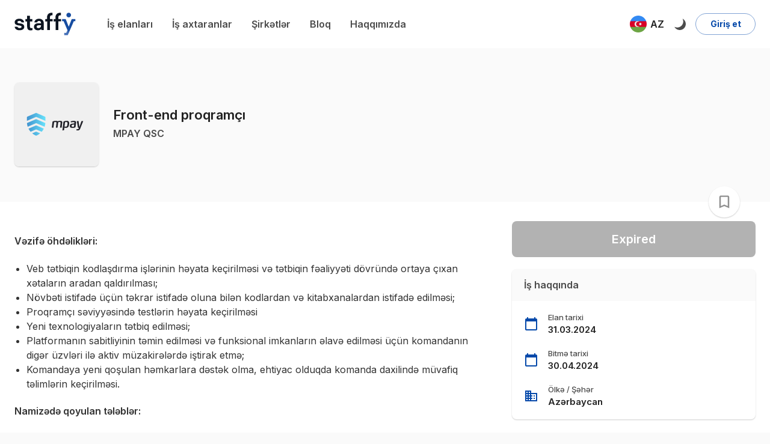

--- FILE ---
content_type: image/svg+xml
request_url: https://s3.mediusoft.com/staffy/company-logo/f4e35a8be26881c8ebec5ad04fb0ebb0_company_logo.svg
body_size: 23969
content:
<svg width="500" height="500" viewBox="0 0 500 500" fill="none" xmlns="http://www.w3.org/2000/svg">
<rect width="500" height="500" fill="#C20E1A"/>
<path d="M68.5947 166.646L68.417 204.035C68.417 204.206 68.4825 204.37 68.5992 204.492C68.7158 204.613 68.8741 204.681 69.039 204.681L100.607 204.866C103.097 204.879 105.564 204.427 107.868 203.537C110.172 202.646 112.268 201.334 114.036 199.675C115.804 198.016 117.21 196.043 118.172 193.869C119.135 191.694 119.636 189.361 119.646 187.002V184.233C119.667 179.472 117.692 174.897 114.155 171.512C110.618 168.128 105.809 166.212 100.785 166.185L69.2168 166C69.0518 166 68.8936 166.068 68.7769 166.189C68.6603 166.31 68.5947 166.475 68.5947 166.646Z" stroke="#E1878D" stroke-width="2"/>
<path d="M157.901 277.953L201.888 167.241C202.169 166.534 201.947 166.18 201.222 166.18H150.17C149.326 166.18 149.022 166.595 149.259 167.426C156.887 194.321 149.163 213.892 126.089 226.14C125.259 226.57 125.074 227.209 125.533 228.055L152.592 278.276C152.862 278.779 153.264 279.193 153.751 279.47C154.238 279.748 154.79 279.877 155.344 279.843C155.898 279.809 156.432 279.614 156.884 279.28C157.336 278.945 157.689 278.485 157.901 277.953Z" stroke="#E1878D" stroke-width="2"/>
<path d="M305.724 277.953V167.334C305.724 166.564 305.353 166.18 304.613 166.18H258.56C257.82 166.18 257.59 166.534 257.871 167.241C272.548 204.168 287.337 241.041 302.236 277.86C302.695 278.983 303.487 279.46 304.613 279.291C304.921 279.242 305.202 279.08 305.406 278.835C305.609 278.589 305.722 278.277 305.724 277.953Z" stroke="#E1878D" stroke-width="2"/>
<path d="M407.737 167.172C407.782 167.063 407.799 166.943 407.788 166.825C407.777 166.707 407.737 166.594 407.673 166.495C407.609 166.397 407.523 166.316 407.422 166.261C407.32 166.206 407.207 166.178 407.093 166.18H361.951C361.837 166.178 361.724 166.206 361.623 166.261C361.521 166.316 361.435 166.397 361.371 166.495C361.307 166.594 361.268 166.707 361.256 166.825C361.245 166.943 361.263 167.063 361.307 167.172L383.878 225.863C383.927 225.999 384.015 226.116 384.131 226.198C384.246 226.281 384.382 226.325 384.522 226.325C384.662 226.325 384.799 226.281 384.914 226.198C385.029 226.116 385.117 225.999 385.166 225.863L407.737 167.172Z" stroke="#E1878D" stroke-width="2"/>
<path d="M213.374 222.893C213.329 223.003 213.312 223.122 213.323 223.24C213.334 223.359 213.374 223.472 213.438 223.57C213.502 223.669 213.588 223.749 213.689 223.804C213.791 223.859 213.904 223.887 214.018 223.886H245.831C245.945 223.887 246.058 223.859 246.159 223.804C246.26 223.749 246.347 223.669 246.411 223.57C246.475 223.472 246.514 223.359 246.525 223.24C246.536 223.122 246.519 223.003 246.475 222.893L230.569 180.935C230.519 180.799 230.431 180.682 230.316 180.6C230.201 180.517 230.064 180.473 229.924 180.473C229.784 180.473 229.648 180.517 229.533 180.6C229.418 180.682 229.329 180.799 229.28 180.935L213.374 222.893Z" stroke="#E1878D" stroke-width="2"/>
<path d="M370.748 278.884C370.844 278.884 370.937 278.86 371.021 278.813C371.105 278.767 371.176 278.699 371.229 278.617C371.282 278.535 371.314 278.44 371.323 278.342C371.333 278.244 371.318 278.145 371.282 278.053L338.536 192.752C338.5 192.683 338.443 192.627 338.374 192.594C338.305 192.56 338.228 192.55 338.153 192.566C338.079 192.581 338.011 192.621 337.96 192.68C337.909 192.738 337.877 192.812 337.869 192.891L337.936 277.5C337.936 278.238 338.291 278.615 339.002 278.63L370.748 278.884Z" stroke="#E1878D" stroke-width="2"/>
<path d="M429.997 278.834C430.327 278.834 430.644 278.698 430.877 278.456C431.11 278.213 431.242 277.885 431.242 277.542V193.256C431.253 193.142 431.223 193.028 431.158 192.935C431.093 192.843 430.997 192.779 430.889 192.756C430.781 192.732 430.668 192.752 430.573 192.81C430.478 192.869 430.408 192.962 430.375 193.072L398.14 277.196C397.785 278.149 398.096 278.626 399.073 278.626L429.997 278.834Z" stroke="#E1878D" stroke-width="2"/>
<path d="M69.2833 230.801C69.083 230.801 68.8908 230.884 68.7492 231.031C68.6075 231.178 68.528 231.377 68.528 231.586L68.5946 277.906C68.5946 278.114 68.6742 278.313 68.8158 278.461C68.9575 278.608 69.1496 278.69 69.3499 278.69H116.98C117.114 278.693 117.246 278.658 117.362 278.59C117.479 278.522 117.576 278.423 117.644 278.304C117.711 278.184 117.747 278.048 117.748 277.909C117.748 277.77 117.713 277.634 117.647 277.513L92.7651 231.193C92.6978 231.072 92.6005 230.972 92.4833 230.903C92.3661 230.834 92.2333 230.799 92.0987 230.801H69.2833Z" stroke="#E1878D" stroke-width="2"/>
<path d="M192.58 277.632C192.536 277.745 192.519 277.867 192.532 277.988C192.544 278.109 192.585 278.224 192.651 278.325C192.717 278.425 192.806 278.507 192.91 278.564C193.014 278.62 193.129 278.649 193.246 278.647L266.646 278.786C266.763 278.787 266.879 278.758 266.983 278.702C267.086 278.646 267.175 278.564 267.241 278.463C267.307 278.363 267.348 278.247 267.361 278.126C267.373 278.005 267.357 277.883 267.313 277.77L257.827 252.614C257.773 252.476 257.681 252.359 257.562 252.276C257.443 252.194 257.303 252.151 257.16 252.152H202.732C202.589 252.151 202.449 252.194 202.33 252.276C202.212 252.359 202.119 252.476 202.066 252.614L192.58 277.632Z" stroke="#E1878D" stroke-width="2"/>
<path d="M71.7493 311.627C70.8903 306.596 70.7718 302.726 71.3939 300.019C71.9566 297.588 71.4383 296.134 69.8388 295.657C69.6314 295.596 69.4134 295.585 69.2018 295.625C68.9902 295.665 68.7906 295.754 68.6186 295.886C68.4466 296.017 68.3069 296.188 68.2102 296.385C68.1136 296.581 68.0627 296.798 68.0615 297.018C67.9727 308.481 67.9801 319.836 68.0837 331.083C68.0837 331.468 68.1504 331.814 68.2837 332.122C68.5206 332.645 68.6984 332.937 68.8168 332.999C69.0623 333.144 69.3396 333.209 69.6218 333.189C69.9041 333.168 70.1817 333.062 70.4276 332.881C70.6736 332.7 70.8796 332.449 71.0255 332.155C71.1715 331.86 71.2524 331.531 71.2606 331.199L71.5494 317.882C71.579 316.866 72.0825 316.343 73.06 316.312L93.0318 315.943C93.6538 315.928 93.9723 316.236 93.9871 316.866C94.0907 322.036 94.4018 327.191 94.9201 332.33C95.0534 333.607 95.6532 333.907 96.7196 333.23C96.9436 333.089 97.1289 332.888 97.2573 332.645C97.3858 332.403 97.4531 332.127 97.4527 331.845V296.764C97.4183 296.406 97.2589 296.073 97.0045 295.827C96.7501 295.582 96.4183 295.443 96.0715 295.434C95.7247 295.425 95.3868 295.549 95.1216 295.781C94.8563 296.014 94.682 296.339 94.6313 296.695L93.9204 311.697C93.909 311.976 93.7939 312.24 93.5993 312.434C93.4047 312.628 93.1457 312.735 92.8763 312.735H73.0156C72.2899 312.735 71.8678 312.366 71.7493 311.627Z" stroke="#E1878D" stroke-width="2"/>
<path d="M194.646 328.339V296.582C194.644 296.384 194.59 296.191 194.49 296.023C194.39 295.854 194.248 295.718 194.079 295.628C193.909 295.537 193.72 295.497 193.53 295.51C193.34 295.524 193.157 295.591 193.002 295.705C192.735 295.905 192.483 296.236 192.246 296.697C192.039 297.082 191.928 297.536 191.913 298.059C191.824 309.137 191.824 320.369 191.913 331.755C191.913 332.539 192.298 332.932 193.068 332.932L215.084 332.908C215.278 332.91 215.468 332.855 215.634 332.75C215.799 332.645 215.933 332.494 216.021 332.314C216.109 332.134 216.146 331.933 216.13 331.732C216.114 331.531 216.044 331.339 215.928 331.178C215.203 330.208 214.218 329.777 212.974 329.885C207.286 330.377 201.599 330.347 195.912 329.793C195.566 329.764 195.243 329.598 195.008 329.328C194.774 329.059 194.644 328.705 194.646 328.339Z" stroke="#E1878D" stroke-width="2"/>
<path d="M306.893 296.793C306.894 296.641 306.865 296.491 306.81 296.351C306.755 296.211 306.673 296.083 306.571 295.976C306.468 295.868 306.346 295.783 306.211 295.724C306.076 295.666 305.932 295.635 305.786 295.635L305.164 295.633C305.018 295.632 304.874 295.662 304.739 295.719C304.604 295.777 304.481 295.861 304.378 295.968C304.274 296.075 304.192 296.202 304.136 296.341C304.079 296.481 304.05 296.631 304.049 296.783L303.932 331.724C303.932 331.876 303.96 332.026 304.015 332.166C304.07 332.307 304.152 332.434 304.255 332.542C304.357 332.649 304.48 332.735 304.614 332.793C304.749 332.852 304.893 332.882 305.039 332.883L305.661 332.885C305.807 332.885 305.951 332.856 306.086 332.798C306.221 332.741 306.344 332.656 306.448 332.55C306.551 332.443 306.633 332.316 306.69 332.176C306.746 332.036 306.775 331.886 306.776 331.735L306.893 296.793Z" stroke="#E1878D" stroke-width="2"/>
<path d="M362.973 325.919L341.157 296.631C340.93 296.313 340.611 296.078 340.246 295.961C339.882 295.843 339.491 295.849 339.13 295.978C338.769 296.106 338.457 296.35 338.238 296.675C338.019 297 337.906 297.389 337.914 297.785L338.003 331.943C338.003 332.466 338.255 332.766 338.758 332.843L339.602 332.958C340.447 333.081 340.876 332.689 340.891 331.781L341.069 303.393C341.073 303.261 341.117 303.131 341.193 303.023C341.269 302.916 341.374 302.835 341.493 302.792C341.613 302.749 341.741 302.746 341.86 302.783C341.978 302.821 342.082 302.897 342.157 303.001L364.417 332.658C364.614 332.931 364.889 333.132 365.203 333.233C365.517 333.333 365.853 333.328 366.164 333.218C366.474 333.108 366.744 332.898 366.933 332.619C367.122 332.34 367.221 332.007 367.216 331.666L367.238 296.585C367.238 296.14 367.072 295.758 366.778 295.521C366.484 295.285 366.086 295.214 365.67 295.324C365.255 295.434 364.857 295.717 364.563 296.109C364.27 296.501 364.106 296.971 364.106 297.416C364.017 306.771 364.002 316.141 364.062 325.526C364.062 326.757 363.699 326.888 362.973 325.919Z" stroke="#E1878D" stroke-width="2"/>
<path d="M415.891 330.091C392.764 332.076 394.053 292.195 420.778 300.019C421.608 300.25 423.066 301.273 425.155 303.088C425.569 303.458 425.962 303.619 426.332 303.573C426.791 303.542 427.154 303.335 427.421 302.95C427.619 302.674 427.714 302.333 427.69 301.989C427.665 301.646 427.522 301.323 427.287 301.08C423.022 296.649 417.986 294.864 412.181 295.726C390.587 298.957 390.832 331.591 413.291 332.999C423.822 333.661 429.946 327.583 431.664 314.766C431.686 314.585 431.671 314.401 431.621 314.227C431.571 314.052 431.487 313.891 431.373 313.754C431.26 313.616 431.12 313.506 430.964 313.43C430.807 313.354 430.637 313.314 430.464 313.312H416.379C416.014 313.312 415.664 313.463 415.406 313.732C415.147 314 415.002 314.364 415.002 314.743C415.002 315.123 415.147 315.487 415.406 315.755C415.664 316.024 416.014 316.174 416.379 316.174L426.732 316.22C427.621 316.22 427.983 316.674 427.82 317.582C426.532 325.352 422.555 329.522 415.891 330.091Z" stroke="#E1878D" stroke-width="2"/>
<path d="M162.789 314.441C162.789 311.959 162.318 309.501 161.404 307.208C160.489 304.914 159.149 302.831 157.46 301.075C155.77 299.32 153.764 297.928 151.557 296.978C149.349 296.028 146.984 295.539 144.594 295.539C142.205 295.539 139.839 296.028 137.631 296.978C135.424 297.928 133.418 299.32 131.729 301.075C130.039 302.831 128.699 304.914 127.785 307.208C126.87 309.501 126.4 311.959 126.4 314.441C126.4 319.454 128.317 324.262 131.729 327.807C135.141 331.351 139.769 333.343 144.594 333.343C149.42 333.343 154.048 331.351 157.46 327.807C160.872 324.262 162.789 319.454 162.789 314.441Z" stroke="#E1878D" stroke-width="2"/>
<path d="M242.787 297.3L243.076 331.78C243.076 332.111 243.202 332.428 243.427 332.662C243.652 332.895 243.957 333.027 244.275 333.027L257.005 332.911C261.841 332.867 266.463 330.911 269.854 327.475C273.245 324.038 275.128 319.402 275.088 314.586V313.94C275.069 311.554 274.578 309.196 273.643 307C272.708 304.804 271.347 302.813 269.639 301.141C267.931 299.47 265.908 298.15 263.687 297.257C261.466 296.364 259.09 295.916 256.694 295.938L243.964 296.054C243.65 296.06 243.351 296.194 243.13 296.427C242.91 296.66 242.787 296.973 242.787 297.3Z" stroke="#E1878D" stroke-width="2"/>
<path d="M159.656 314.468C159.656 312.41 159.266 310.372 158.508 308.471C157.75 306.569 156.639 304.842 155.238 303.387C153.838 301.932 152.175 300.777 150.345 299.99C148.514 299.202 146.553 298.797 144.572 298.797C140.571 298.797 136.735 300.448 133.906 303.387C131.077 306.326 129.488 310.312 129.488 314.468C129.488 318.624 131.077 322.61 133.906 325.549C136.735 328.488 140.571 330.139 144.572 330.139C146.553 330.139 148.514 329.733 150.345 328.946C152.175 328.158 153.838 327.004 155.238 325.549C156.639 324.093 157.75 322.366 158.508 320.465C159.266 318.563 159.656 316.526 159.656 314.468Z" stroke="#E1878D" stroke-width="2"/>
<path d="M245.719 300.853L245.764 328.087C245.764 328.589 245.956 329.07 246.297 329.425C246.639 329.78 247.102 329.979 247.585 329.979L256.716 329.956C260.728 329.95 264.574 328.361 267.407 325.539C270.24 322.717 271.828 318.893 271.823 314.908V313.939C271.82 311.966 271.426 310.013 270.663 308.191C269.9 306.369 268.783 304.714 267.376 303.321C265.969 301.928 264.3 300.824 262.463 300.072C260.626 299.32 258.658 298.934 256.672 298.938L247.541 298.961C247.058 298.961 246.594 299.16 246.253 299.515C245.911 299.87 245.719 300.351 245.719 300.853Z" stroke="#E1878D" stroke-width="2"/>
<path d="M68.1804 166.648C68.1804 166.476 68.2469 166.312 68.3653 166.19C68.4837 166.068 68.6443 166 68.8118 166L100.855 166.185C105.955 166.212 110.836 168.135 114.426 171.531C118.016 174.927 120.021 179.519 120 184.296V187.075C119.989 189.442 119.481 191.783 118.504 193.965C117.527 196.147 116.1 198.127 114.306 199.791C112.511 201.456 110.384 202.773 108.045 203.666C105.706 204.56 103.201 205.013 100.675 205L68.6314 204.814C68.4639 204.814 68.3033 204.746 68.1849 204.625C68.0665 204.503 68 204.338 68 204.166L68.1804 166.648Z" fill="white"/>
<path d="M201.882 167.055L157.733 277.116C157.52 277.645 157.166 278.102 156.712 278.435C156.259 278.767 155.723 278.961 155.167 278.995C154.61 279.028 154.056 278.9 153.568 278.624C153.079 278.349 152.676 277.937 152.404 277.437L125.246 227.512C124.785 226.67 124.971 226.036 125.804 225.607C148.963 213.432 156.715 193.976 149.06 167.239C148.822 166.413 149.127 166 149.974 166H201.213C201.941 166 202.164 166.352 201.882 167.055Z" fill="white"/>
<path d="M306 277.63C305.998 277.953 305.886 278.266 305.682 278.511C305.478 278.756 305.197 278.917 304.888 278.967C303.762 279.136 302.969 278.659 302.51 277.538C287.601 240.766 272.803 203.94 258.116 167.06C257.835 166.353 258.064 166 258.805 166H304.888C305.629 166 306 166.384 306 167.152V277.63Z" fill="white"/>
<path d="M407.946 166.99L385.151 225.538C385.101 225.674 385.012 225.791 384.895 225.873C384.779 225.956 384.641 226 384.5 226C384.359 226 384.221 225.956 384.105 225.873C383.988 225.791 383.899 225.674 383.849 225.538L361.054 166.99C361.01 166.881 360.992 166.762 361.003 166.644C361.015 166.526 361.054 166.413 361.119 166.315C361.183 166.216 361.271 166.136 361.373 166.081C361.475 166.026 361.589 165.998 361.705 166H407.295C407.411 165.998 407.525 166.026 407.627 166.081C407.729 166.136 407.817 166.216 407.881 166.315C407.946 166.413 407.985 166.526 407.997 166.644C408.008 166.762 407.99 166.881 407.946 166.99Z" fill="white"/>
<path d="M214.053 223.017L229.86 181.458C229.909 181.324 229.996 181.208 230.111 181.126C230.225 181.044 230.361 181 230.5 181C230.639 181 230.775 181.044 230.889 181.126C231.003 181.208 231.091 181.324 231.14 181.458L246.947 223.017C246.991 223.125 247.008 223.244 246.997 223.361C246.986 223.478 246.947 223.59 246.883 223.688C246.819 223.785 246.734 223.865 246.633 223.919C246.532 223.974 246.42 224.002 246.306 224H214.694C214.58 224.002 214.468 223.974 214.367 223.919C214.266 223.865 214.181 223.785 214.117 223.688C214.053 223.59 214.014 223.478 214.003 223.361C213.992 223.244 214.009 223.125 214.053 223.017Z" fill="white"/>
<path d="M371.413 278L339.151 277.75C338.429 277.735 338.068 277.364 338.068 276.637L338 193.327C338.008 193.25 338.04 193.177 338.092 193.119C338.144 193.062 338.213 193.022 338.289 193.007C338.364 192.992 338.443 193.001 338.513 193.035C338.583 193.068 338.641 193.122 338.677 193.191L371.955 277.182C371.992 277.272 372.007 277.369 371.997 277.466C371.988 277.563 371.955 277.656 371.901 277.737C371.848 277.818 371.775 277.884 371.69 277.93C371.605 277.976 371.51 278 371.413 278Z" fill="white"/>
<path d="M429.763 278L399.067 277.795C398.097 277.795 397.788 277.324 398.141 276.382L430.138 193.321C430.17 193.213 430.24 193.121 430.334 193.064C430.429 193.006 430.54 192.987 430.648 193.009C430.755 193.032 430.85 193.095 430.915 193.187C430.98 193.278 431.009 193.391 430.998 193.504V276.724C430.998 277.062 430.867 277.387 430.636 277.626C430.404 277.866 430.09 278 429.763 278Z" fill="white"/>
<path d="M68.752 231H91.4654C91.5995 230.998 91.7317 231.032 91.8484 231.1C91.965 231.168 92.0619 231.266 92.1289 231.385L116.899 276.845C116.966 276.963 117.001 277.097 117 277.233C116.999 277.369 116.964 277.503 116.896 277.62C116.829 277.738 116.732 277.835 116.616 277.901C116.5 277.968 116.369 278.002 116.236 278H68.8183C68.6189 278 68.4276 277.919 68.2866 277.774C68.1456 277.63 68.0664 277.434 68.0664 277.23L68 231.77C68 231.566 68.0792 231.37 68.2202 231.226C68.3613 231.081 68.5525 231 68.752 231Z" fill="white"/>
<path d="M193.052 276.917L202.559 253.433C202.612 253.304 202.705 253.194 202.824 253.116C202.943 253.039 203.083 252.999 203.227 253H257.773C257.917 252.999 258.057 253.039 258.176 253.116C258.295 253.194 258.388 253.304 258.441 253.433L267.948 277.047C267.992 277.153 268.008 277.267 267.996 277.381C267.983 277.494 267.942 277.603 267.876 277.697C267.81 277.792 267.721 277.869 267.617 277.921C267.513 277.974 267.397 278.001 267.28 278L193.72 277.87C193.603 277.871 193.487 277.844 193.383 277.791C193.279 277.739 193.19 277.662 193.124 277.567C193.058 277.473 193.017 277.364 193.004 277.251C192.992 277.137 193.008 277.023 193.052 276.917Z" fill="white"/>
<path d="M73.1088 312.688H93.3386C93.613 312.688 93.8768 312.578 94.075 312.38C94.2732 312.182 94.3904 311.912 94.4021 311.626L95.1262 296.29C95.1778 295.925 95.3554 295.593 95.6255 295.355C95.8957 295.118 96.2398 294.992 96.5931 295C96.9464 295.009 97.2844 295.152 97.5435 295.403C97.8026 295.653 97.965 295.994 98 296.36V332.225C98.0004 332.513 97.9319 332.795 97.801 333.043C97.6702 333.291 97.4814 333.497 97.2533 333.64C96.1671 334.332 95.5561 334.026 95.4204 332.72C94.8924 327.466 94.5756 322.197 94.47 316.912C94.4549 316.267 94.1305 315.952 93.497 315.968L73.154 316.345C72.1584 316.377 71.6455 316.912 71.6153 317.95L71.3211 331.564C71.3129 331.903 71.2304 332.24 71.0817 332.541C70.9331 332.843 70.7233 333.098 70.4728 333.284C70.2222 333.469 69.9395 333.577 69.652 333.599C69.3645 333.62 69.082 333.553 68.832 333.404C68.7113 333.341 68.5303 333.043 68.2889 332.508C68.1532 332.193 68.0853 331.839 68.0853 331.446C67.9797 319.947 67.9721 308.339 68.0627 296.62C68.0639 296.395 68.1157 296.173 68.2141 295.972C68.3126 295.771 68.4549 295.597 68.6301 295.462C68.8053 295.327 69.0086 295.236 69.2241 295.196C69.4397 295.155 69.6617 295.166 69.8729 295.228C71.5022 295.716 72.0302 297.202 71.4569 299.687C70.8233 302.456 70.944 306.412 71.819 311.556C71.9397 312.311 72.3696 312.688 73.1088 312.688Z" fill="white"/>
<path d="M196.017 329.813C201.637 330.375 207.257 330.407 212.877 329.907C214.107 329.797 215.08 330.235 215.797 331.219C215.911 331.383 215.98 331.578 215.996 331.782C216.013 331.986 215.975 332.191 215.889 332.373C215.802 332.555 215.67 332.709 215.506 332.815C215.342 332.922 215.154 332.978 214.963 332.977L193.207 333C192.446 333 192.066 332.602 192.066 331.805C191.978 320.244 191.978 308.839 192.066 297.59C192.08 297.059 192.19 296.598 192.395 296.208C192.629 295.739 192.878 295.403 193.142 295.2C193.295 295.085 193.476 295.016 193.663 295.003C193.851 294.989 194.038 295.03 194.206 295.122C194.373 295.213 194.513 295.352 194.612 295.523C194.711 295.693 194.764 295.89 194.766 296.09V328.336C194.764 328.709 194.893 329.067 195.125 329.341C195.357 329.615 195.675 329.783 196.017 329.813Z" fill="white"/>
<path d="M305.786 295.631L305.164 295.629C304.551 295.627 304.052 296.142 304.049 296.779L303.932 331.721C303.93 332.358 304.425 332.877 305.039 332.879L305.661 332.881C306.274 332.883 306.773 332.368 306.776 331.731L306.893 296.789C306.895 296.152 306.4 295.634 305.786 295.631Z" fill="white"/>
<path d="M363.858 325.228C363.8 315.85 363.814 306.488 363.902 297.141C363.902 296.697 364.064 296.227 364.355 295.835C364.645 295.443 365.038 295.161 365.449 295.051C365.86 294.941 366.254 295.011 366.545 295.248C366.836 295.484 366.999 295.866 367 296.311L366.978 331.362C366.983 331.703 366.885 332.037 366.698 332.315C366.511 332.594 366.244 332.803 365.937 332.913C365.63 333.024 365.297 333.029 364.987 332.928C364.677 332.828 364.405 332.627 364.21 332.354L342.197 302.721C342.123 302.617 342.02 302.541 341.902 302.504C341.785 302.466 341.658 302.469 341.54 302.512C341.422 302.555 341.318 302.636 341.243 302.744C341.167 302.851 341.125 302.981 341.12 303.113L340.944 331.478C340.93 332.385 340.505 332.777 339.67 332.654L338.835 332.539C338.337 332.462 338.088 332.162 338.088 331.639L338 297.51C337.993 297.114 338.105 296.725 338.321 296.401C338.537 296.076 338.846 295.832 339.203 295.704C339.56 295.575 339.947 295.569 340.307 295.687C340.667 295.804 340.983 296.039 341.208 296.357L362.782 325.62C363.5 326.589 363.858 326.458 363.858 325.228Z" fill="white"/>
<path d="M415.977 330.006C422.743 329.43 426.78 325.208 428.088 317.342C428.254 316.422 427.885 315.963 426.983 315.963L416.474 315.916C416.103 315.916 415.747 315.764 415.485 315.492C415.223 315.22 415.075 314.852 415.075 314.467C415.075 314.083 415.223 313.715 415.485 313.443C415.747 313.171 416.103 313.019 416.474 313.019H430.772C430.947 313.02 431.12 313.061 431.279 313.138C431.438 313.215 431.58 313.326 431.695 313.465C431.81 313.605 431.896 313.768 431.947 313.945C431.997 314.121 432.012 314.307 431.99 314.491C430.246 327.467 424.029 333.621 413.339 332.951C390.538 331.525 390.29 298.484 412.211 295.213C418.105 294.341 423.217 296.148 427.547 300.634C427.786 300.88 427.931 301.207 427.955 301.554C427.98 301.902 427.883 302.247 427.682 302.527C427.412 302.916 427.043 303.127 426.577 303.158C426.201 303.205 425.803 303.041 425.382 302.667C423.262 300.829 421.781 299.793 420.939 299.559C393.808 291.638 392.5 332.016 415.977 330.006Z" fill="white"/>
<path d="M162 314C162 319.039 160.104 323.872 156.728 327.435C153.352 330.998 148.774 333 144 333C139.226 333 134.648 330.998 131.272 327.435C127.896 323.872 126 319.039 126 314C126 311.505 126.466 309.034 127.37 306.729C128.275 304.424 129.601 302.329 131.272 300.565C132.944 298.801 134.928 297.401 137.112 296.446C139.296 295.491 141.636 295 144 295C146.364 295 148.704 295.491 150.888 296.446C153.072 297.401 155.056 298.801 156.728 300.565C158.399 302.329 159.725 304.424 160.63 306.729C161.534 309.034 162 311.505 162 314ZM158.901 314.023C158.901 311.955 158.515 309.906 157.765 307.995C157.015 306.084 155.916 304.347 154.53 302.885C153.144 301.422 151.499 300.262 149.689 299.47C147.878 298.679 145.938 298.271 143.978 298.271C140.02 298.271 136.224 299.931 133.426 302.885C130.627 305.839 129.055 309.845 129.055 314.023C129.055 318.201 130.627 322.208 133.426 325.162C136.224 328.116 140.02 329.775 143.978 329.775C145.938 329.775 147.878 329.368 149.689 328.576C151.499 327.785 153.144 326.624 154.53 325.162C155.916 323.699 157.015 321.962 157.765 320.051C158.515 318.14 158.901 316.092 158.901 314.023Z" fill="white"/>
<path d="M242 296.396C242 296.061 242.126 295.74 242.351 295.501C242.576 295.262 242.882 295.125 243.203 295.119L256.207 295.001C258.655 294.978 261.083 295.437 263.352 296.352C265.621 297.267 267.687 298.619 269.432 300.332C271.177 302.044 272.567 304.084 273.522 306.334C274.478 308.584 274.98 311 274.999 313.445V314.107C275.04 319.041 273.116 323.791 269.652 327.312C266.188 330.833 261.466 332.836 256.525 332.882L243.521 333C243.196 333 242.884 332.865 242.654 332.626C242.424 332.387 242.295 332.062 242.295 331.723L242 296.396ZM244.996 300.037L245.041 327.94C245.041 328.454 245.237 328.947 245.586 329.311C245.935 329.674 246.409 329.879 246.902 329.879L256.23 329.855C260.329 329.848 264.258 328.22 267.152 325.329C270.046 322.438 271.669 318.52 271.663 314.438V313.445C271.66 311.423 271.258 309.422 270.478 307.555C269.699 305.689 268.558 303.994 267.121 302.566C265.683 301.139 263.978 300.008 262.101 299.237C260.225 298.466 258.215 298.071 256.185 298.075L246.857 298.098C246.363 298.098 245.89 298.303 245.541 298.666C245.192 299.03 244.996 299.523 244.996 300.037Z" fill="white"/>
</svg>


--- FILE ---
content_type: image/svg+xml
request_url: https://s3.mediusoft.com/staffy/company-logo/f0f31207c137a2a120b8ca6ea0af463c_company_logo.svg
body_size: 5421
content:
<svg width="500" height="500" viewBox="0 0 500 500" fill="none" xmlns="http://www.w3.org/2000/svg">
<rect width="500" height="500" fill="#F0F0F0"/>
<path opacity="0.01" d="M426 182H74V317H426V182Z" fill="white"/>
<path d="M152.621 303.294C146.069 308.896 138.713 313.425 130.897 316.642C129.632 317.119 128.253 317.119 127.103 316.642C119.287 313.305 111.931 308.776 105.379 303.294L126.988 293.998C128.253 293.522 129.632 293.522 130.897 293.998L152.621 303.294ZM130.897 256.814C129.632 256.338 128.253 256.338 126.988 256.814L83.5402 275.526C86.8736 282.2 91.0115 288.397 95.954 293.998L126.414 280.889C128.023 280.174 129.977 280.174 131.586 280.889L162.046 293.998C166.874 288.397 171.126 282.2 174.46 275.526L130.897 256.814ZM180.782 241.083L130.897 219.631C129.632 219.154 128.253 219.154 126.988 219.631L77.1035 241.083C74 242.469 74.4598 242.469 74.4598 243.824C75.1494 250.736 76.6437 257.649 78.8276 264.204L126.414 243.705C128.023 242.99 129.977 242.99 131.586 243.705L179.173 264.204C181.356 257.649 182.851 250.736 183.54 243.824C182.965 242.513 182.046 241.56 180.782 241.083ZM183.08 205.806C182.965 205.568 182.851 205.448 182.621 205.21L182.391 204.972C181.931 204.495 181.356 204.137 180.782 203.899L130.897 182.447C129.632 181.851 128.253 181.851 126.988 182.447L77.1035 203.899C76.8736 204.018 76.6437 204.137 76.4138 204.257C76.069 204.495 75.8391 204.733 75.4943 204.972C75.3793 205.091 75.1494 205.329 75.0345 205.568C74.9195 205.806 74.9195 205.687 74.9195 205.806C74.3448 206.64 74 207.713 74 208.785V229.165L126.414 206.64C128.023 205.925 129.977 205.925 131.586 206.64L184 229.165V208.785C184 207.713 183.655 206.64 183.08 205.806Z" fill="url(#paint0_linear_4350_14)"/>
<path d="M283.425 244.353L280.55 268.893C280.55 269.619 279.975 270.102 279.285 269.981H271.811C271.006 269.981 270.661 269.619 270.776 268.893L273.651 244.353C273.881 243.144 273.995 241.814 273.995 240.485C273.995 239.396 273.766 238.429 273.191 237.462C272.386 236.495 271.006 235.891 268.936 235.891C265.831 236.011 262.726 236.374 259.736 237.22L256.056 268.773C256.056 269.498 255.481 269.981 254.791 269.861H247.432C246.627 269.861 246.397 269.498 246.397 268.773L249.272 244.474C249.502 243.144 249.617 241.814 249.617 240.485C249.732 239.396 249.386 238.308 248.926 237.462C248.237 236.495 246.857 236.011 244.787 236.011C241.567 236.132 238.462 236.495 235.357 237.341L231.677 268.893C231.677 269.619 231.102 270.102 230.412 269.981H223.053C222.363 269.981 221.903 269.74 222.018 268.893L225.812 236.011C226.157 233.231 227.537 232.143 231.792 230.934C236.622 229.725 241.567 229 246.627 229C251.226 229 254.216 230.088 256.056 231.659C260.886 229.967 266.061 229.121 271.121 229C275.49 229 278.71 229.484 281.01 231.176C283.31 232.868 284 235.044 284 238.913C283.885 240.605 283.655 242.419 283.425 244.353Z" fill="#202027"/>
<path d="M323.03 257.368C320.944 265.577 316.308 270.888 305.762 270.888C302.401 270.888 298.924 270.526 295.68 269.56L295.911 274.268L294.868 283.08C294.868 283.926 294.289 284.529 293.478 284.65L286.292 285.978C285.365 286.098 284.902 285.736 285.017 284.771L290.58 237.571C290.928 233.587 292.435 232.501 295.795 231.414C300.779 229.845 305.878 229 310.977 229C316.424 229 319.785 230.207 321.987 232.621C324.189 235.036 325 238.416 325 242.641C325 247.59 324.305 252.539 323.03 257.368ZM313.759 238.174C312.716 236.363 310.861 236.001 307.964 236.001C305.298 236.122 302.749 236.484 300.199 237.208L297.302 262.921C299.504 263.524 301.822 263.766 304.14 263.887C309.587 263.887 312.136 262.076 313.759 254.833C314.57 251.332 315.033 247.59 315.033 243.969C314.917 241.071 314.686 239.381 313.759 238.174Z" fill="#202027"/>
<path d="M365.532 243.965L363.314 261.948C362.731 267.621 360.629 268.707 355.61 269.914C352.225 270.638 348.724 271 345.224 271C341.138 271 336.586 270.758 333.318 268.827C330.751 267.379 329 264.845 329 260.5C329 256.879 329.817 253.017 332.035 250.362C334.602 247.345 338.454 246.741 342.306 246.138L355.729 243.965L355.96 241.552C356.079 241.31 356.079 240.948 356.079 240.586V239.62C356.194 238.414 355.495 237.327 354.445 236.965C352.694 236.362 350.826 236.121 348.959 236.241C343.823 236.241 338.687 237.81 336.003 238.414C335.886 238.534 335.769 238.534 335.653 238.534H335.419C335.069 238.534 334.836 238.293 334.719 237.81L334.252 233.103C334.135 232.138 334.836 231.897 335.186 231.655C340.555 229.966 346.042 229.12 351.644 229C357.012 229 360.279 229.724 362.496 231.172C365.182 232.741 366 235.155 366 238.172C366 239.983 365.766 241.914 365.532 243.965ZM345.573 251.931C343.239 252.293 341.255 252.534 340.088 254.586C339.388 255.914 338.921 257.483 339.038 259.052C338.921 260.62 339.621 262.19 340.905 263.034C342.422 264.241 344.523 264.241 346.507 264.241C348.843 264.241 351.176 263.879 353.393 263.155L354.911 250.483L345.573 251.931Z" fill="#202027"/>
<path d="M390.766 274.707C387.856 281.851 384.943 285.968 375.746 285.968C373.534 286.09 371.204 285.847 368.992 285.484C368.294 285.242 367.827 285.121 368.061 284.273L368.643 279.914C368.759 279.187 368.877 278.582 370.039 278.582C370.273 278.582 372.718 278.824 374.348 278.824C378.192 278.824 380.17 277.734 381.569 274.222L383.08 270.105H378.307C377.609 270.105 377.26 269.742 377.027 268.894L370.622 231.718C370.506 230.992 370.971 230.265 371.671 230.023C371.787 230.023 371.902 230.023 372.02 230.023H379.354C380.055 229.902 380.637 230.508 380.753 231.234L384.828 263.566H386.691L397.635 231.355C397.869 230.628 398.567 230.023 399.383 230.023H406.95C407.417 229.902 408 230.265 408 230.871C408 230.992 408 230.992 408 231.113C408 231.355 408 231.476 407.882 231.718L390.766 274.707Z" fill="#202027"/>
<defs>
<linearGradient id="paint0_linear_4350_14" x1="74" y1="249.5" x2="184" y2="249.5" gradientUnits="userSpaceOnUse">
<stop stop-color="#4193CF"/>
<stop offset="1" stop-color="#68E2FB"/>
</linearGradient>
</defs>
</svg>


--- FILE ---
content_type: image/svg+xml
request_url: https://s3.mediusoft.com/staffy/company-logo/c3648c62a8233969a70aeea933a7d9cc_company_logo.svg
body_size: 19825
content:
<svg width="500" height="500" viewBox="0 0 500 500" fill="none" xmlns="http://www.w3.org/2000/svg">
<rect width="500" height="500" fill="#F0F0F0"/>
<path d="M249.992 278.965C261.771 273.481 262.391 261.858 262.309 258.461C255.373 253.9 251.804 249.4 249.992 246.092C248.18 249.4 244.615 253.9 237.678 258.461C237.593 261.858 238.217 273.481 249.992 278.965ZM237.905 297.624C234.254 299.86 231.11 302.393 230.686 306.236C230.601 306.892 230.233 307.487 229.639 307.784C228.703 308.289 227.574 307.874 227.121 306.889C222.505 296.995 223.27 288.798 226.018 282.421C225.338 282.629 224.658 282.839 223.979 283.019C222.082 283.586 220.158 284.152 218.431 285.016C218.628 288.683 218.093 291.932 216.875 294.583C215.43 297.8 213.109 300.126 210.079 301.349C204.531 303.554 200.398 301.439 196.039 299.203C193.291 297.803 190.405 296.314 187.176 296.134C186.128 296.103 185.337 295.149 185.393 294.047C185.419 293.449 185.705 292.944 186.099 292.585C194.706 284.567 200.707 288.652 206.229 292.406C208.182 293.746 210.079 295.056 211.833 295.447C212.486 294.7 213.024 293.867 213.448 292.882C214.41 290.767 214.863 288.082 214.636 284.982L214.58 284.326L214.551 284.087V284.026V283.877C214.521 283.905 214.495 283.936 214.466 283.936C206.455 290.074 201.981 286.11 197.763 282.384C196.092 280.926 194.506 279.492 192.95 279.194C192.412 279.105 191.903 278.749 191.62 278.21C191.112 277.256 191.45 276.033 192.356 275.497C204.134 268.613 209.032 274.574 212.315 278.597C213.051 279.489 213.674 280.266 214.071 280.473C214.213 280.532 214.383 280.622 214.495 280.743C214.919 274.336 218.175 269.774 222.226 266.587C226.103 263.518 230.633 261.728 233.975 260.747C233.834 258.542 233.975 257.111 233.975 257.111C234.057 256.427 234.428 255.888 234.937 255.563C235.278 255.355 235.616 255.145 235.928 254.937C233.436 253.389 231.086 251.809 228.85 250.227L221.773 257.142C222.34 257.65 222.82 258.244 223.188 258.901C224.008 260.332 224.291 262.06 223.838 263.76C223.808 263.939 223.782 264.06 223.752 264.147L220.158 262.896L220.187 262.747C220.358 262.122 220.243 261.465 219.931 260.929C219.593 260.332 219.025 259.858 218.26 259.588L218.06 259.53C217.184 259.291 216.278 259.381 215.542 259.768C214.863 260.124 214.324 260.722 214.098 261.437L210.503 260.186C211.041 258.399 212.315 256.996 213.871 256.194L214.013 256.135L211.577 254.733L213.418 251.215L218.966 254.463L225.62 247.935C223.838 246.625 222.111 245.284 220.496 243.971C204.105 256.312 190.403 244.002 190.373 243.971L188.702 242.54L199.178 232.2C191.053 233.81 184.001 231.813 178.565 228.595C172.282 224.87 168.034 219.447 166.563 216.019C166.393 215.601 166.251 215.245 166.166 214.886L165.601 212.978L183.04 207.224C160.277 203.291 162.315 182.697 162.345 182.639L162.486 180.821H173.102C150.199 171.075 156.909 148.961 156.938 148.902L157.447 147.115L200.422 157.756C204.073 157.725 207.158 157.368 209.056 156.176C210.612 155.191 211.321 153.374 210.727 150.215L214.436 149.441C215.398 154.566 213.983 157.697 211.012 159.573C208.888 160.914 205.999 161.481 202.69 161.661C207.22 177.724 214.807 187.798 222.593 194.146L226.218 192.923C222.593 189.972 216.789 184.28 213.168 176.024L216.592 174.355C221.687 185.887 231.371 191.91 231.398 191.91L234.993 194.205L226.5 197.008C229.133 198.736 231.71 200.108 234.172 201.151C236.266 199.095 239.126 195.788 240.77 191.734C241.706 189.439 242.214 186.875 241.959 184.162C236.946 184.667 232.192 182.821 227.944 175.401C227.406 174.447 227.718 173.224 228.594 172.661C229.133 172.332 229.756 172.301 230.265 172.54C234.766 174.416 239.352 173.137 243.856 171.019C243.318 170.96 242.809 170.902 242.3 170.812C237.884 169.976 233.834 167.771 231.401 163.599L234.601 161.515C236.413 164.584 239.529 166.253 242.953 166.879C246.577 167.535 250.513 167.089 253.796 165.894C262.433 161.781 270.64 160.589 278.541 176.535C279.05 177.519 278.683 178.74 277.747 179.247C277.012 179.635 276.162 179.486 275.597 178.919C271.861 175.788 268.348 175.671 265.604 177.281C263.792 178.325 262.262 180.112 261.215 182.258C260.112 184.463 259.488 186.996 259.517 189.529C259.573 193.97 261.697 198.411 266.878 200.705C269.028 199.721 271.237 198.5 273.502 197.008L265.01 194.205L268.604 191.91C268.634 191.91 278.315 185.89 283.41 174.355L286.834 176.024C283.21 184.28 277.406 189.972 273.785 192.923L277.438 194.146C285.195 187.798 292.782 177.724 297.312 161.661C294 161.481 291.114 160.914 288.99 159.573C286.019 157.697 284.601 154.566 285.566 149.441L289.276 150.215C288.681 153.374 289.39 155.191 290.946 156.176C292.844 157.368 295.93 157.725 299.58 157.756L342.555 147.115L343.064 148.902C343.091 148.961 349.801 171.075 326.897 180.821H337.513L337.655 182.639C337.681 182.697 339.72 203.291 316.96 207.224L334.401 212.978L333.833 214.886C333.748 215.245 333.607 215.601 333.436 216.019C331.965 219.447 327.717 224.87 321.434 228.595C315.998 231.813 308.95 233.81 300.825 232.2L311.3 242.54L309.629 243.971C309.6 244.002 295.897 256.312 279.506 243.971C277.894 245.284 276.167 246.625 274.382 247.935L281.318 254.73L286.472 251.273L288.511 254.643L286.19 256.222C287.719 257.027 288.964 258.427 289.502 260.186L285.907 261.437C285.681 260.722 285.142 260.127 284.463 259.768C283.728 259.381 282.821 259.291 281.945 259.53L281.748 259.588C280.983 259.858 280.418 260.332 280.077 260.929C279.765 261.465 279.653 262.122 279.824 262.747L279.853 262.896L276.256 264.119C276.229 264.029 276.2 263.912 276.173 263.76C275.72 262.063 276.003 260.332 276.823 258.901C277.191 258.244 277.674 257.65 278.238 257.142L271.161 250.227C268.922 251.806 266.545 253.386 264.083 254.937C264.421 255.148 264.762 255.386 265.13 255.594C265.639 255.922 265.98 256.489 266.036 257.114C266.036 257.114 266.177 258.545 266.036 260.75C269.349 261.731 273.905 263.521 277.785 266.59C281.807 269.78 285.09 274.311 285.487 280.687L285.884 280.508C286.281 280.328 286.931 279.554 287.696 278.6C290.908 274.664 295.668 268.873 306.902 275.073C307.367 275.33 307.67 275.822 307.693 276.373L307.699 276.482C307.723 277.036 307.461 277.569 307.002 277.841C306.693 278.027 306.367 278.278 306.031 278.572C304.766 279.684 303.375 281.406 302.251 282.387C298.033 286.113 293.562 290.077 285.548 283.939L285.463 283.908V284.026V284.087L285.434 284.295L285.378 284.979C285.181 288.079 285.604 290.761 286.566 292.879C287.019 293.951 287.643 294.877 288.378 295.651C290.841 296.366 293.332 294.576 295.909 292.731C300.719 289.268 305.79 285.642 313.077 291.845C313.633 292.319 313.853 293.112 313.615 293.821C313.165 295.165 312.071 296.131 310.75 296.425C308.344 296.961 306.12 298.107 303.978 299.2C299.619 301.436 295.485 303.551 289.934 301.346C286.905 300.123 284.584 297.8 283.139 294.579C281.921 291.929 281.383 288.68 281.583 285.013C279.856 284.149 277.929 283.583 276.032 283.016C275.353 282.836 274.673 282.629 273.993 282.418C276.741 288.798 277.506 296.992 272.89 306.886C272.437 307.871 271.305 308.286 270.372 307.781C269.778 307.484 269.41 306.886 269.325 306.233C268.901 302.387 265.76 299.853 262.106 297.621C261.115 299.407 259.841 301.256 258.226 302.953C256.243 305.01 253.725 306.8 250.61 307.902H249.422C246.306 306.8 243.788 305.01 241.806 302.953C240.191 301.256 238.917 299.407 237.925 297.621L237.905 297.624ZM258.8 295.657C255.346 293.691 252.034 291.693 249.995 288.863C247.957 291.693 244.644 293.691 241.191 295.657C242.041 297.178 243.115 298.726 244.447 300.129C245.918 301.65 247.76 303.021 249.995 303.913C252.234 303.018 254.072 301.646 255.546 300.129C256.876 298.729 257.952 297.178 258.803 295.657H258.8ZM262.539 241.831C260.556 243.977 258.291 245.972 255.714 247.762C256.932 249.192 258.517 250.772 260.612 252.441C263.33 250.803 265.877 249.134 268.313 247.464L262.539 241.831ZM271.54 245.17C273.267 243.915 274.938 242.636 276.523 241.354L268.398 233.665C267.407 235.424 266.304 237.152 265.03 238.821L271.543 245.17H271.54ZM234.963 238.821C233.689 237.152 232.583 235.424 231.592 233.665L223.467 241.354C225.053 242.636 226.724 243.919 228.45 245.17L234.963 238.821ZM231.677 247.464C234.113 249.134 236.661 250.803 239.379 252.441C241.473 250.772 243.059 249.192 244.277 247.762C241.7 245.972 239.435 243.977 237.455 241.831L231.68 247.464H231.677ZM304.04 150.066C314.601 148.843 315.789 140.797 316.78 134.179C317.148 131.736 317.486 129.441 318.166 127.534C307.152 129.797 306.164 137.369 305.34 143.628C305.028 145.981 304.746 148.217 304.037 150.063L304.04 150.066ZM301.604 143.092C302.681 134.687 304.069 124.195 322.272 123.003C323.32 122.944 324.196 123.777 324.255 124.88C324.311 125.685 323.887 126.428 323.237 126.756C321.566 127.71 321.058 131.018 320.519 134.774C319.19 143.687 317.545 154.683 300.163 154.207C299.115 154.176 298.295 153.253 298.321 152.15C298.351 151.466 298.689 150.899 299.171 150.54C300.757 149.437 301.154 146.455 301.607 143.089L301.604 143.092ZM251.551 230.506C251.24 230.624 250.307 230.481 249.995 230.602C249.683 230.484 248.751 230.627 248.439 230.506C247.618 231.937 246.371 233.637 244.874 235.275C243.571 236.706 242.07 238.137 240.455 239.36C242.238 241.268 244.25 243.027 246.571 244.575C247.986 242.101 248.127 240.521 248.127 240.521C248.213 239.419 249.145 238.645 250.195 238.731C251.101 238.821 251.807 239.626 251.896 240.549C251.896 240.76 252.093 242.277 253.425 244.572C255.746 243.024 257.755 241.265 259.541 239.357C257.929 238.134 256.429 236.703 255.126 235.272C253.625 233.634 252.381 231.934 251.56 230.503L251.551 230.506ZM262.053 236.378C264.262 233.457 265.96 230.327 267.319 227.137C264.857 225.945 262.674 224.576 260.724 223.114C259.706 224.545 258.429 225.975 256.873 227.254C256.279 227.762 255.629 228.27 254.949 228.716C255.629 229.85 256.62 231.191 257.864 232.531C259.082 233.903 260.526 235.244 262.053 236.378ZM257.779 220.643C253.987 217.156 251.466 213.579 249.992 211.015C248.521 213.579 246 217.153 242.209 220.643C243.085 221.835 244.162 223.058 245.465 224.161C246.739 225.232 248.239 226.186 249.995 226.874C251.751 226.189 253.252 225.235 254.525 224.161C255.829 223.058 256.902 221.835 257.782 220.643H257.779ZM268.707 223.445C268.963 222.73 269.19 221.987 269.387 221.268C271.455 214.146 271.934 207.261 271.964 202.52C264.121 206.871 256.902 208.212 253.022 208.63C255.09 212.297 259.903 219.091 268.707 223.442V223.445ZM279.55 238.855C283.883 235.189 287.619 231.494 290.817 227.8L275.076 212.303C274.652 215.493 273.999 218.921 272.982 222.436C272.276 224.969 271.34 227.533 270.208 230.035L279.55 238.858V238.855ZM293.312 224.817C298.154 218.766 301.578 212.805 303.928 207.085L278.138 198.559C277.318 199.154 276.526 199.721 275.732 200.228C275.788 202.136 275.761 204.549 275.591 207.323L293.314 224.817H293.312ZM289.829 282.071C294.218 284.248 297.103 281.743 299.821 279.328C300.613 278.612 301.407 277.928 302.257 277.299C295.688 274.915 292.688 278.612 290.538 281.204C290.311 281.502 290.085 281.802 289.829 282.068V282.071ZM307.72 293.158C303.984 291.755 298.93 294.307 296.041 296.391C294.909 297.196 293.985 298.766 292.7 298.627C295.865 298.971 300.901 296.921 301.792 296.304C301.94 296.202 305.893 293.808 307.717 293.158H307.72ZM265.48 264.754C265.168 266.275 264.689 267.944 264.009 269.644C266.104 271.341 268.625 273.725 270.805 276.825C272.646 277.897 274.826 278.553 277.032 279.21C278.588 279.659 280.148 280.133 281.677 280.761C281.251 275.844 278.677 272.298 275.506 269.765C272.278 267.231 268.428 265.652 265.483 264.757L265.48 264.754ZM262.224 273.218C260.129 276.674 256.902 280.012 251.975 282.397C252.004 282.846 251.975 283.292 251.919 283.707C252.713 287.612 256.873 290.024 261.121 292.467C265.027 294.703 268.993 296.998 271.228 300.544C273.267 293.75 272.39 288.085 270.322 283.555C268.228 278.965 264.942 275.509 262.224 273.214V273.218ZM248.013 282.397C243.085 280.012 239.858 276.674 237.764 273.218C235.046 275.512 231.763 278.968 229.668 283.558C227.6 288.089 226.724 293.75 228.733 300.547C230.998 297.001 234.96 294.706 238.867 292.471C243.115 290.027 247.274 287.612 248.039 283.71C248.01 283.292 247.983 282.846 248.01 282.4L248.013 282.397ZM304.549 160.62C304.831 160.917 305.087 161.246 305.343 161.602C307.891 165.03 310.467 170.843 311.544 178.263C311.656 179.009 311.771 179.814 311.856 180.588C341.638 176.683 340.846 157.848 339.825 151.887L304.552 160.62H304.549ZM291.046 184.791C288.158 189.111 284.987 192.66 281.76 195.58L305.343 203.387L305.484 202.941C307.635 196.413 308.429 190.275 308.288 184.791H291.046ZM312.079 184.791C312.194 190.573 311.4 197.011 309.164 203.895C331.106 203.746 333.683 189.857 333.91 184.791H312.082H312.079ZM308.058 180.827C307.973 180.139 307.888 179.486 307.802 178.86C306.811 172.184 304.575 167.027 302.366 164.079C301.887 163.423 301.431 162.887 301.007 162.5C299.024 169.654 296.45 175.702 293.532 180.83H308.055L308.058 180.827ZM307.549 208.305C305.114 214.294 301.578 220.553 296.594 226.874C297.103 227.081 297.642 227.261 298.18 227.44C306.729 230.212 314.062 228.363 319.584 225.115C324.426 222.253 327.823 218.379 329.409 215.518L307.552 208.305H307.549ZM293.565 230.537C290.423 234.142 286.769 237.778 282.61 241.385C292.941 248.57 301.775 244.575 305.428 242.249L293.567 230.537H293.565ZM262.197 202.551C257.723 199.303 255.799 194.475 255.743 189.588C255.687 186.37 256.479 183.149 257.838 180.409C258.205 179.666 258.632 178.978 259.082 178.322C257.044 178.919 254.949 179.783 252.855 180.678C250.448 181.691 248.042 182.704 245.665 183.391C246.118 186.968 245.439 190.306 244.25 193.316C242.694 197.132 240.258 200.349 238.134 202.644C244.986 204.908 249.969 204.821 249.995 204.821C250.025 204.821 255.176 204.911 262.197 202.557V202.551ZM255.346 169.558C253.761 170.273 252.175 171.137 250.534 172.001C245.353 174.804 240.002 177.665 234.34 177.454C239.405 182.075 245.436 179.511 251.44 176.978C255.714 175.191 256.42 175.002 256.42 175.002C259.429 173.806 268.881 171.911 271.514 172.475C266.928 166.752 262.115 166.873 257.132 168.78C256.564 169.047 255.97 169.316 255.349 169.554L255.346 169.558ZM200.819 150.543C201.299 150.899 201.64 151.466 201.669 152.153C201.699 153.256 200.875 154.182 199.828 154.21C182.445 154.687 180.804 143.69 179.471 134.777C178.933 131.024 178.424 127.713 176.753 126.759C176.103 126.431 175.676 125.688 175.735 124.883C175.791 123.78 176.668 122.944 177.715 123.006C195.918 124.198 197.307 134.687 198.383 143.095C198.836 146.461 199.233 149.444 200.819 150.546V150.543ZM194.647 143.628C193.827 137.369 192.835 129.797 181.822 127.534C182.501 129.441 182.839 131.736 183.207 134.179C184.199 140.797 185.387 148.843 195.948 150.066C195.242 148.22 194.956 145.981 194.644 143.631L194.647 143.628ZM245.041 228.716C244.362 228.27 243.712 227.762 243.118 227.254C241.561 225.972 240.285 224.542 239.267 223.114C237.314 224.573 235.134 225.945 232.669 227.137C234.028 230.327 235.725 233.454 237.934 236.378C239.464 235.244 240.908 233.903 242.123 232.531C243.368 231.191 244.359 229.85 245.038 228.716H245.041ZM246.965 208.627C243.085 208.209 235.866 206.837 228.027 202.517C228.056 207.258 228.536 214.143 230.604 221.265C230.801 221.981 231.03 222.724 231.283 223.442C240.088 219.091 244.9 212.297 246.968 208.63L246.965 208.627ZM224.258 200.222C223.464 199.718 222.646 199.151 221.852 198.553L196.059 207.079C198.41 212.799 201.834 218.76 206.676 224.811L224.397 207.317C224.226 204.545 224.2 202.13 224.255 200.222H224.258ZM209.168 227.79C212.365 231.485 216.104 235.182 220.434 238.846L229.777 230.023C228.644 227.521 227.709 224.957 227.003 222.423C225.985 218.905 225.332 215.48 224.909 212.291L209.168 227.787V227.79ZM209.45 281.229C207.3 278.606 204.299 274.912 197.73 277.293C198.58 277.919 199.372 278.606 200.166 279.321C202.884 281.706 205.77 284.239 210.129 282.065C209.903 281.799 209.676 281.498 209.45 281.229ZM207.638 297.98C206.476 297.323 205.317 296.549 204.155 295.744C200.616 293.328 196.821 290.767 192.068 293.093C194.077 293.777 195.889 294.703 197.671 295.626C200.984 297.295 204.099 298.906 207.635 297.98H207.638ZM229.183 276.819C231.363 273.75 233.881 271.335 235.978 269.638C235.299 267.937 234.816 266.268 234.507 264.748C231.563 265.643 227.712 267.222 224.485 269.755C221.314 272.289 218.71 275.834 218.313 280.752C219.843 280.127 221.399 279.65 222.955 279.201C225.164 278.544 227.344 277.891 229.183 276.816V276.819ZM160.162 151.881C159.144 157.842 158.35 176.677 188.132 180.582C188.217 179.808 188.329 179.003 188.443 178.257C189.52 170.837 192.097 165.024 194.644 161.596C194.897 161.239 195.153 160.911 195.439 160.614L160.165 151.881H160.162ZM166.078 184.785C166.304 189.851 168.881 203.74 190.823 203.889C188.588 197.005 187.793 190.566 187.908 184.785H166.081H166.078ZM206.449 180.821C203.534 175.695 200.957 169.644 198.948 162.491C198.551 162.878 198.098 163.413 197.616 164.07C195.406 167.021 193.144 172.177 192.179 178.851C192.094 179.477 192.009 180.133 191.923 180.818H206.447L206.449 180.821ZM191.7 184.785C191.559 190.269 192.35 196.41 194.503 202.935L194.644 203.381L218.228 195.574C215.001 192.654 211.83 189.105 208.944 184.785H191.703H191.7ZM170.579 215.511C172.164 218.373 175.562 222.247 180.404 225.108C185.925 228.357 193.256 230.206 201.807 227.434C202.346 227.285 202.855 227.075 203.393 226.867C198.41 220.55 194.871 214.291 192.438 208.299L170.581 215.511H170.579ZM194.559 242.246C198.21 244.572 207.044 248.564 217.378 241.382C213.215 237.778 209.565 234.142 206.42 230.534L194.559 242.246Z" fill="#019875"/>
<path d="M156.94 369.052H141.066L137.352 377.119H133L148.533 345.121H152.373L167.011 377.119H160.524L156.94 369.052ZM155.789 366.483L149.175 351.565L142.261 366.483H155.789Z" fill="#3B4559"/>
<path d="M170.265 376.671L190.534 348.143H171.714V345.574H198.213V346.025L177.901 374.553H197.359V377.122H170.262V376.671H170.265Z" fill="#3B4559"/>
<path d="M204.615 374.821C201.956 372.99 200.54 370.405 200.369 367.068H205.49C205.661 369.833 206.55 371.845 208.158 373.108C209.765 374.37 212.148 375.002 215.304 375.002C217.952 375.002 219.934 374.507 221.259 373.515C222.581 372.523 223.243 371.083 223.243 369.189C223.243 368.138 223.002 367.236 222.519 366.484C222.036 365.734 221.138 365.056 219.83 364.456C218.52 363.856 216.644 363.299 214.197 362.789C210.357 361.977 207.221 360.867 204.789 359.455C202.357 358.043 201.14 356 201.14 353.325C201.14 350.38 202.421 348.284 204.98 347.037C207.542 345.79 210.84 345.168 214.88 345.168C219.262 345.168 222.604 345.949 224.907 347.513C227.21 349.074 228.491 351.195 228.747 353.867H223.712C223.314 351.674 222.36 350.103 220.852 349.158C219.345 348.213 217.269 347.737 214.621 347.737C212.204 347.737 210.396 348.166 209.203 349.021C208.007 349.876 207.41 350.996 207.41 352.38C207.41 353.161 207.622 353.851 208.049 354.454C208.476 355.055 209.309 355.627 210.546 356.168C211.783 356.709 213.582 357.25 215.943 357.791C219.1 358.513 221.618 359.25 223.497 359.999C225.375 360.752 226.854 361.803 227.934 363.153C229.015 364.506 229.557 366.278 229.557 368.471C229.557 370.365 228.974 371.994 227.808 373.36C226.642 374.728 224.993 375.77 222.858 376.491C220.723 377.213 218.234 377.574 215.39 377.574C210.867 377.574 207.274 376.656 204.615 374.825V374.821Z" fill="#3B4559"/>
<path d="M244.23 348.143H231.768V345.574H262.962V348.143H250.5V377.122H244.227V348.143H244.23Z" fill="#3B4559"/>
<path d="M270.506 373.917C268.3 371.482 267.199 368.163 267.199 363.956V345.566H273.515V364.991C273.515 368.086 274.134 370.527 275.371 372.315C276.607 374.103 278.819 374.996 282.005 374.996C285.191 374.996 287.255 374.131 288.533 372.405C289.814 370.679 290.453 368.207 290.453 364.991V345.566H296.77V363.956C296.77 368.163 295.674 371.482 293.483 373.917C291.293 376.349 287.467 377.568 282.005 377.568C276.543 377.568 272.709 376.352 270.506 373.917Z" fill="#3B4559"/>
<path d="M304.02 345.574H316.396C322.171 345.574 326.588 346.874 329.647 349.474C332.704 352.074 334.235 355.85 334.235 360.81C334.235 366.1 332.727 370.14 329.712 372.933C326.697 375.725 322.344 377.125 316.655 377.125H304.025V345.577L304.02 345.574ZM317.247 374.553C320.719 374.553 323.349 373.39 325.142 371.06C326.935 368.731 327.83 365.313 327.83 360.807C327.83 356.661 326.935 353.514 325.142 351.365C323.349 349.216 320.719 348.143 317.247 348.143H310.333V374.553H317.247Z" fill="#3B4559"/>
<path d="M347.23 363.234L334.6 345.566H341.385L351.497 359.446L362.292 345.566H366.73L353.544 362.603V377.114H347.227V363.234H347.23Z" fill="#3B4559"/>
</svg>


--- FILE ---
content_type: image/svg+xml
request_url: https://s3.mediusoft.com/staffy/company-logo/174d0b6f6d1d4fe5c1c87cae33ccaf07_company_logo.svg
body_size: 4334
content:
<svg width="500" height="500" viewBox="0 0 500 500" fill="none" xmlns="http://www.w3.org/2000/svg">
<rect width="500" height="500" fill="#11007D"/>
<path fill-rule="evenodd" clip-rule="evenodd" d="M0 0H500V500H0V0Z" fill="#11007D"/>
<path d="M372.741 263.386H345.562V250.144H369.99V241.953H345.562V231.163H371.813V222.932H335.741V271.593H372.741V263.386Z" fill="#FDFF00"/>
<path d="M288.097 233.286L297.724 271.593H307.182L316.85 233.286V271.593H325.969V222.932H311.233L302.502 256.123L293.681 222.932H278.97V271.593H288.097V233.286Z" fill="#FDFF00"/>
<path d="M420.248 236.215C419.183 233.108 417.634 230.485 415.592 228.339C413.567 226.184 411.121 224.691 408.265 223.852C406.134 223.23 403.052 222.924 399.009 222.924H381.045V271.585H399.525C403.165 271.585 406.062 271.246 408.224 270.552C411.121 269.624 413.429 268.333 415.124 266.662C417.392 264.475 419.127 261.611 420.337 258.076C421.33 255.179 421.83 251.717 421.83 247.722C421.838 243.163 421.305 239.33 420.248 236.215ZM410.686 256.204C410.016 258.383 409.168 259.956 408.111 260.908C407.062 261.861 405.731 262.53 404.149 262.926C402.922 263.241 400.945 263.394 398.202 263.394H390.874V231.163H395.28C399.291 231.163 401.978 231.308 403.35 231.631C405.19 232.027 406.707 232.785 407.91 233.923C409.096 235.045 410.024 236.618 410.694 238.636C411.347 240.653 411.686 243.526 411.686 247.295C411.686 251.047 411.347 254.033 410.686 256.204Z" fill="#FDFF00"/>
<path d="M183.205 251.273H185.19C187.458 251.273 189.096 251.451 190.145 251.814C191.186 252.185 192.171 252.855 193.099 253.839C194.027 254.824 195.746 257.204 198.28 260.989L205.381 271.585H217.131L211.183 262.087C208.843 258.302 206.979 255.671 205.599 254.186C204.219 252.701 202.46 251.338 200.329 250.095C204.598 249.482 207.818 247.973 209.957 245.608C212.095 243.227 213.177 240.201 213.177 236.554C213.177 233.673 212.474 231.131 211.054 228.887C209.642 226.652 207.746 225.103 205.389 224.231C203.033 223.36 199.264 222.916 194.059 222.916H173.368V271.577H183.205V251.273ZM183.205 231.163H190.864C194.85 231.163 197.247 231.22 198.038 231.325C199.635 231.599 200.87 232.228 201.742 233.237C202.613 234.246 203.057 235.561 203.057 237.207C203.057 238.668 202.718 239.879 202.056 240.855C201.387 241.831 200.467 242.517 199.305 242.913C198.126 243.308 195.181 243.502 190.468 243.502H183.205V231.163Z" fill="#FDFF00"/>
<path d="M150.91 271.593L168.333 222.932H157.907L145.988 258.948L133.681 222.932H123.021L140.411 271.593H150.91Z" fill="#FDFF00"/>
<path d="M117.138 271.593H127.83L108.35 222.932H97.956L79 271.593H89.4262L93.4369 260.537H112.893L117.138 271.593ZM96.4631 252.339L103.032 234.278L109.738 252.339H96.4631Z" fill="#FDFF00"/>
<path d="M398.541 281.479H95.7773V283.569H398.541V281.479Z" fill="#FDFF00"/>
<path d="M241.018 225.547L243.971 223.287L246.917 225.547L245.787 221.899L248.724 219.664L245.093 219.672L243.971 216L242.841 219.672L239.218 219.664L242.155 221.899L241.018 225.547Z" fill="#FDFF00"/>
<path d="M253.946 230.679L256.899 228.419L259.845 230.679L258.715 227.031L261.652 224.796L258.021 224.804L256.899 221.132L255.769 224.804L252.146 224.796L255.083 227.031L253.946 230.679Z" fill="#FDFF00"/>
<path d="M263.702 239.338L262.564 242.986L265.518 240.726L268.463 242.986L267.325 239.338L270.271 237.103L266.639 237.111L265.518 233.447L264.388 237.111L260.756 237.103L263.702 239.338Z" fill="#FDFF00"/>
<path d="M266.849 251.677L265.719 248.013L264.59 251.677L260.966 251.669L263.904 253.904L262.766 257.551L265.719 255.292L268.673 257.551L267.535 253.904L270.473 251.669L266.849 251.677Z" fill="#FDFF00"/>
<path d="M259.046 263.579L257.924 259.908L256.794 263.579L253.171 263.571L256.108 265.807L254.97 269.454L257.924 267.195L260.87 269.454L259.74 265.807L262.677 263.571L259.046 263.579Z" fill="#FDFF00"/>
<path d="M246.126 268.091L244.996 264.427L243.866 268.091L240.243 268.083L243.18 270.318L242.042 273.974L244.996 271.706L247.95 273.974L246.812 270.318L249.749 268.083L246.126 268.091Z" fill="#FDFF00"/>
<path d="M232.996 263.579L231.866 259.908L230.737 263.579L227.113 263.571L230.051 265.807L228.913 269.454L231.866 267.195L234.812 269.454L233.682 265.807L236.62 263.571L232.996 263.579Z" fill="#FDFF00"/>
<path d="M224.579 251.265L223.45 247.602L222.328 251.265L218.697 251.257L221.642 253.493L220.504 257.148L223.45 254.881L226.403 257.148L225.265 253.493L228.211 251.257L224.579 251.265Z" fill="#FDFF00"/>
<path d="M220.093 242.17L223.046 239.903L225.992 242.17L224.854 238.515L227.799 236.279L224.168 236.287L223.046 232.624L221.917 236.287L218.293 236.279L221.231 238.515L220.093 242.17Z" fill="#FDFF00"/>
<path d="M228.3 229.856L231.253 227.596L234.199 229.856L233.061 226.208L236.006 223.973L232.375 223.981L231.253 220.309L230.124 223.981L226.5 223.973L229.438 226.208L228.3 229.856Z" fill="#FDFF00"/>
</svg>


--- FILE ---
content_type: application/javascript
request_url: https://staffy.az/static/js/6.3015bc78.chunk.js
body_size: 33358
content:
(this["webpackJsonpstaffy-typescript"]=this["webpackJsonpstaffy-typescript"]||[]).push([[6],{1022:function(e,t,n){"use strict";var r=function(e){return function(t,n,r){for(var i=-1,o=Object(t),a=r(t),s=a.length;s--;){var u=a[e?s:++i];if(!1===n(o[u],u,o))break}return t}}();t.a=r},1026:function(e,t,n){var r;e.exports=(r=n(0),function(e){function t(r){if(n[r])return n[r].exports;var i=n[r]={exports:{},id:r,loaded:!1};return e[r].call(i.exports,i,i.exports,t),i.loaded=!0,i.exports}var n={};return t.m=e,t.c=n,t.p="",t(0)}([function(e,t,n){e.exports=n(4)},function(e,t,n){e.exports=n(6)()},function(e,t){e.exports=r},function(e,t){"use strict";Object.defineProperty(t,"__esModule",{value:!0}),t.default=function(e,t){return decodeURIComponent(e.replace(new RegExp("^(?:.*[&\\?]"+encodeURIComponent(t).replace(/[\.\+\*]/g,"\\$&")+"(?:\\=([^&]*))?)?.*$","i"),"$1"))}},function(e,t,n){"use strict";function r(e){return e&&e.__esModule?e:{default:e}}function i(e,t){if(!(e instanceof t))throw new TypeError("Cannot call a class as a function")}function o(e,t){if(!e)throw new ReferenceError("this hasn't been initialised - super() hasn't been called");return!t||"object"!=typeof t&&"function"!=typeof t?e:t}Object.defineProperty(t,"__esModule",{value:!0});var a=Object.assign||function(e){for(var t=1;t<arguments.length;t++){var n=arguments[t];for(var r in n)Object.prototype.hasOwnProperty.call(n,r)&&(e[r]=n[r])}return e},s=function(){function e(e,t){for(var n=0;n<t.length;n++){var r=t[n];r.enumerable=r.enumerable||!1,r.configurable=!0,"value"in r&&(r.writable=!0),Object.defineProperty(e,r.key,r)}}return function(t,n,r){return n&&e(t.prototype,n),r&&e(t,r),t}}(),u=r(n(2)),c=r(n(1)),l=r(n(5)),f=r(n(3)),d=function(e){function t(){var e,n,r;i(this,t);for(var s=arguments.length,u=Array(s),c=0;c<s;c++)u[c]=arguments[c];return n=r=o(this,(e=t.__proto__||Object.getPrototypeOf(t)).call.apply(e,[this].concat(u))),r.state={isSdkLoaded:!1,isProcessing:!1},r.responseApi=function(e){window.FB.api("/me",{locale:r.props.language,fields:r.props.fields},(function(t){a(t,e),r.props.callback(t)}))},r.checkLoginState=function(e){r.setStateIfMounted({isProcessing:!1}),e.authResponse?r.responseApi(e.authResponse):r.props.onFailure?r.props.onFailure({status:e.status}):r.props.callback({status:e.status})},r.checkLoginAfterRefresh=function(e){"connected"===e.status?r.checkLoginState(e):window.FB.login((function(e){return r.checkLoginState(e)}),!0)},r.click=function(e){if(r.state.isSdkLoaded&&!r.state.isProcessing&&!r.props.isDisabled){r.setState({isProcessing:!0});var t=r.props,n=t.scope,i=t.appId,o=t.onClick,a=t.returnScopes,s=t.responseType,u=t.redirectUri,c=t.disableMobileRedirect,f=t.authType,d=t.state;if("function"!=typeof o||(o(e),!e.defaultPrevented)){var h={client_id:i,redirect_uri:u,state:d,return_scopes:a,scope:n,response_type:s,auth_type:f};if(r.props.isMobile&&!c)window.location.href="https://www.facebook.com/dialog/oauth"+(0,l.default)(h);else{if(!window.FB)return void(r.props.onFailure&&r.props.onFailure({status:"facebookNotLoaded"}));window.FB.login(r.checkLoginState,{scope:n,return_scopes:a,auth_type:h.auth_type})}}}},o(r,n)}return function(e,t){if("function"!=typeof t&&null!==t)throw new TypeError("Super expression must either be null or a function, not "+typeof t);e.prototype=Object.create(t&&t.prototype,{constructor:{value:e,enumerable:!1,writable:!0,configurable:!0}}),t&&(Object.setPrototypeOf?Object.setPrototypeOf(e,t):e.__proto__=t)}(t,e),s(t,[{key:"componentDidMount",value:function(){if(this._isMounted=!0,document.getElementById("facebook-jssdk"))this.sdkLoaded();else{this.setFbAsyncInit(),this.loadSdkAsynchronously();var e=document.getElementById("fb-root");e||((e=document.createElement("div")).id="fb-root",document.body.appendChild(e))}}},{key:"componentWillReceiveProps",value:function(e){this.state.isSdkLoaded&&e.autoLoad&&!this.props.autoLoad&&window.FB.getLoginStatus(this.checkLoginAfterRefresh)}},{key:"componentWillUnmount",value:function(){this._isMounted=!1}},{key:"setStateIfMounted",value:function(e){this._isMounted&&this.setState(e)}},{key:"setFbAsyncInit",value:function(){var e=this,t=this.props,n=t.appId,r=t.xfbml,i=t.cookie,o=t.version,a=t.autoLoad;window.fbAsyncInit=function(){window.FB.init({version:"v"+o,appId:n,xfbml:r,cookie:i}),e.setStateIfMounted({isSdkLoaded:!0}),(a||e.isRedirectedFromFb())&&window.FB.getLoginStatus(e.checkLoginAfterRefresh)}}},{key:"isRedirectedFromFb",value:function(){var e=window.location.search;return(0,f.default)(e,"code")||(0,f.default)(e,"granted_scopes")}},{key:"sdkLoaded",value:function(){this.setState({isSdkLoaded:!0})}},{key:"loadSdkAsynchronously",value:function(){var e=this.props.language;!function(t,n,r){var i=t.getElementsByTagName(n)[0],o=i,a=i;t.getElementById(r)||((a=t.createElement(n)).id=r,a.src="https://connect.facebook.net/"+e+"/sdk.js",o.parentNode.insertBefore(a,o))}(document,"script","facebook-jssdk")}},{key:"render",value:function(){var e=this.props.render;if(!e)throw new Error("ReactFacebookLogin requires a render prop to render");var t={onClick:this.click,isDisabled:!!this.props.isDisabled,isProcessing:this.state.isProcessing,isSdkLoaded:this.state.isSdkLoaded};return this.props.render(t)}}]),t}(u.default.Component);d.propTypes={isDisabled:c.default.bool,callback:c.default.func.isRequired,appId:c.default.string.isRequired,xfbml:c.default.bool,cookie:c.default.bool,authType:c.default.string,scope:c.default.string,state:c.default.string,responseType:c.default.string,returnScopes:c.default.bool,redirectUri:c.default.string,autoLoad:c.default.bool,disableMobileRedirect:c.default.bool,isMobile:c.default.bool,fields:c.default.string,version:c.default.string,language:c.default.string,onClick:c.default.func,onFailure:c.default.func,render:c.default.func.isRequired},d.defaultProps={redirectUri:"undefined"!=typeof window?window.location.href:"/",scope:"public_profile,email",returnScopes:!1,xfbml:!1,cookie:!1,authType:"",fields:"name",version:"2.3",language:"en_US",disableMobileRedirect:!1,isMobile:function(){var e=!1;try{e=!!(window.navigator&&window.navigator.standalone||navigator.userAgent.match("CriOS")||navigator.userAgent.match(/mobile/i))}catch(t){}return e}(),onFailure:null,state:"facebookdirect",responseType:"code"},t.default=d},function(e,t){"use strict";Object.defineProperty(t,"__esModule",{value:!0}),t.default=function(e){return"?"+Object.keys(e).map((function(t){return t+"="+encodeURIComponent(e[t])})).join("&")}},function(e,t,n){"use strict";function r(){}var i=n(7);e.exports=function(){function e(e,t,n,r,o,a){if(a!==i){var s=new Error("Calling PropTypes validators directly is not supported by the `prop-types` package. Use PropTypes.checkPropTypes() to call them. Read more at http://fb.me/use-check-prop-types");throw s.name="Invariant Violation",s}}function t(){return e}e.isRequired=e;var n={array:e,bool:e,func:e,number:e,object:e,string:e,symbol:e,any:e,arrayOf:t,element:e,instanceOf:t,node:e,objectOf:t,oneOf:t,oneOfType:t,shape:t,exact:t};return n.checkPropTypes=r,n.PropTypes=n,n}},function(e,t){"use strict";e.exports="SECRET_DO_NOT_PASS_THIS_OR_YOU_WILL_BE_FIRED"}]))},1027:function(e,t,n){"undefined"!=typeof self&&self,e.exports=function(e){return r={},t.m=n=[function(t){t.exports=e},function(e,t,n){e.exports=n(2)()},function(e,t,n){"use strict";function r(){}function i(){}var o=n(3);i.resetWarningCache=r,e.exports=function(){function e(e,t,n,r,i,a){if(a!==o){var s=Error("Calling PropTypes validators directly is not supported by the `prop-types` package. Use PropTypes.checkPropTypes() to call them. Read more at http://fb.me/use-check-prop-types");throw s.name="Invariant Violation",s}}function t(){return e}var n={array:e.isRequired=e,bool:e,func:e,number:e,object:e,string:e,symbol:e,any:e,arrayOf:t,element:e,elementType:e,instanceOf:t,node:e,objectOf:t,oneOf:t,oneOfType:t,shape:t,exact:t,checkPropTypes:i,resetWarningCache:r};return n.PropTypes=n}},function(e){"use strict";e.exports="SECRET_DO_NOT_PASS_THIS_OR_YOU_WILL_BE_FIRED"},function(e,t,n){"use strict";function r(e,t){return function(e){if(Array.isArray(e))return e}(e)||function(e,t){if("undefined"!=typeof Symbol&&Symbol.iterator in Object(e)){var n=[],r=!0,i=!1,o=void 0;try{for(var a,s=e[Symbol.iterator]();!(r=(a=s.next()).done)&&(n.push(a.value),!t||n.length!==t);r=!0);}catch(e){i=!0,o=e}finally{try{r||null==s.return||s.return()}finally{if(i)throw o}}return n}}(e,t)||function(e,t){if(e){if("string"==typeof e)return i(e,t);var n=Object.prototype.toString.call(e).slice(8,-1);return"Object"===n&&e.constructor&&(n=e.constructor.name),"Map"===n||"Set"===n?Array.from(n):"Arguments"===n||/^(?:Ui|I)nt(?:8|16|32)(?:Clamped)?Array$/.test(n)?i(e,t):void 0}}(e,t)||function(){throw new TypeError("Invalid attempt to destructure non-iterable instance.\nIn order to be iterable, non-array objects must have a [Symbol.iterator]() method.")}()}function i(e,t){null!=t&&t<=e.length||(t=e.length);for(var n=0,r=Array(t);n<t;n++)r[n]=e[n];return r}function o(e,t){return function(e){if(Array.isArray(e))return e}(e)||function(e,t){if("undefined"!=typeof Symbol&&Symbol.iterator in Object(e)){var n=[],r=!0,i=!1,o=void 0;try{for(var a,s=e[Symbol.iterator]();!(r=(a=s.next()).done)&&(n.push(a.value),!t||n.length!==t);r=!0);}catch(e){i=!0,o=e}finally{try{r||null==s.return||s.return()}finally{if(i)throw o}}return n}}(e,t)||function(e,t){if(e){if("string"==typeof e)return a(e,t);var n=Object.prototype.toString.call(e).slice(8,-1);return"Object"===n&&e.constructor&&(n=e.constructor.name),"Map"===n||"Set"===n?Array.from(n):"Arguments"===n||/^(?:Ui|I)nt(?:8|16|32)(?:Clamped)?Array$/.test(n)?a(e,t):void 0}}(e,t)||function(){throw new TypeError("Invalid attempt to destructure non-iterable instance.\nIn order to be iterable, non-array objects must have a [Symbol.iterator]() method.")}()}function a(e,t){null!=t&&t<=e.length||(t=e.length);for(var n=0,r=Array(t);n<t;n++)r[n]=e[n];return r}function s(e,t){return function(e){if(Array.isArray(e))return e}(e)||function(e,t){if("undefined"!=typeof Symbol&&Symbol.iterator in Object(e)){var n=[],r=!0,i=!1,o=void 0;try{for(var a,s=e[Symbol.iterator]();!(r=(a=s.next()).done)&&(n.push(a.value),!t||n.length!==t);r=!0);}catch(e){i=!0,o=e}finally{try{r||null==s.return||s.return()}finally{if(i)throw o}}return n}}(e,t)||function(e,t){if(e){if("string"==typeof e)return u(e,t);var n=Object.prototype.toString.call(e).slice(8,-1);return"Object"===n&&e.constructor&&(n=e.constructor.name),"Map"===n||"Set"===n?Array.from(n):"Arguments"===n||/^(?:Ui|I)nt(?:8|16|32)(?:Clamped)?Array$/.test(n)?u(e,t):void 0}}(e,t)||function(){throw new TypeError("Invalid attempt to destructure non-iterable instance.\nIn order to be iterable, non-array objects must have a [Symbol.iterator]() method.")}()}function u(e,t){null!=t&&t<=e.length||(t=e.length);for(var n=0,r=Array(t);n<t;n++)r[n]=e[n];return r}function c(e,t){return function(e){if(Array.isArray(e))return e}(e)||function(e,t){if("undefined"!=typeof Symbol&&Symbol.iterator in Object(e)){var n=[],r=!0,i=!1,o=void 0;try{for(var a,s=e[Symbol.iterator]();!(r=(a=s.next()).done)&&(n.push(a.value),!t||n.length!==t);r=!0);}catch(e){i=!0,o=e}finally{try{r||null==s.return||s.return()}finally{if(i)throw o}}return n}}(e,t)||function(e,t){if(e){if("string"==typeof e)return l(e,t);var n=Object.prototype.toString.call(e).slice(8,-1);return"Object"===n&&e.constructor&&(n=e.constructor.name),"Map"===n||"Set"===n?Array.from(n):"Arguments"===n||/^(?:Ui|I)nt(?:8|16|32)(?:Clamped)?Array$/.test(n)?l(e,t):void 0}}(e,t)||function(){throw new TypeError("Invalid attempt to destructure non-iterable instance.\nIn order to be iterable, non-array objects must have a [Symbol.iterator]() method.")}()}function l(e,t){null!=t&&t<=e.length||(t=e.length);for(var n=0,r=Array(t);n<t;n++)r[n]=e[n];return r}function f(e,t,n,r,i,o){var a=e.getElementsByTagName(t)[0],s=a,u=a;(u=e.createElement(t)).id=n,u.src=r,s&&s.parentNode?s.parentNode.insertBefore(u,s):e.head.appendChild(u),u.onerror=o,u.onload=i}function d(e,t){var n=e.getElementById(t);n&&n.parentNode.removeChild(n)}function h(e){return b.a.createElement("span",{style:{paddingRight:10,fontWeight:500,paddingLeft:e.icon?0:10,paddingTop:10,paddingBottom:10}},e.children)}function p(e){return b.a.createElement("div",{style:{marginRight:10,background:e.active?"#eee":"#fff",padding:10,borderRadius:2}},b.a.createElement("svg",{width:"18",height:"18",xmlns:"http://www.w3.org/2000/svg"},b.a.createElement("g",{fill:"#000",fillRule:"evenodd"},b.a.createElement("path",{d:"M9 3.48c1.69 0 2.83.73 3.48 1.34l2.54-2.48C13.46.89 11.43 0 9 0 5.48 0 2.44 2.02.96 4.96l2.91 2.26C4.6 5.05 6.62 3.48 9 3.48z",fill:"#EA4335"}),b.a.createElement("path",{d:"M17.64 9.2c0-.74-.06-1.28-.19-1.84H9v3.34h4.96c-.1.83-.64 2.08-1.84 2.92l2.84 2.2c1.7-1.57 2.68-3.88 2.68-6.62z",fill:"#4285F4"}),b.a.createElement("path",{d:"M3.88 10.78A5.54 5.54 0 0 1 3.58 9c0-.62.11-1.22.29-1.78L.96 4.96A9.008 9.008 0 0 0 0 9c0 1.45.35 2.82.96 4.04l2.92-2.26z",fill:"#FBBC05"}),b.a.createElement("path",{d:"M9 18c2.43 0 4.47-.8 5.96-2.18l-2.84-2.2c-.76.53-1.78.9-3.12.9-2.38 0-4.4-1.57-5.12-3.74L.97 13.04C2.45 15.98 5.48 18 9 18z",fill:"#34A853"}),b.a.createElement("path",{fill:"none",d:"M0 0h18v18H0z"}))))}function v(e){var t=o(Object(m.useState)(!1),2),n=t[0],r=t[1],i=o(Object(m.useState)(!1),2),a=i[0],s=i[1],u=e.tag,c=e.type,l=e.className,f=e.disabledStyle,d=e.buttonText,v=e.children,y=e.render,_=e.theme,O=e.icon,j=e.disabled,x=g({onSuccess:e.onSuccess,onAutoLoadFinished:e.onAutoLoadFinished,onRequest:e.onRequest,onFailure:e.onFailure,onScriptLoadFailure:e.onScriptLoadFailure,clientId:e.clientId,cookiePolicy:e.cookiePolicy,loginHint:e.loginHint,hostedDomain:e.hostedDomain,autoLoad:e.autoLoad,isSignedIn:e.isSignedIn,fetchBasicProfile:e.fetchBasicProfile,redirectUri:e.redirectUri,discoveryDocs:e.discoveryDocs,uxMode:e.uxMode,scope:e.scope,accessType:e.accessType,responseType:e.responseType,jsSrc:e.jsSrc,prompt:e.prompt}),w=x.signIn,F=j||!x.loaded;if(y)return y({onClick:w,disabled:F});var E={backgroundColor:"dark"===_?"rgb(66, 133, 244)":"#fff",display:"inline-flex",alignItems:"center",color:"dark"===_?"#fff":"rgba(0, 0, 0, .54)",boxShadow:"0 2px 2px 0 rgba(0, 0, 0, .24), 0 0 1px 0 rgba(0, 0, 0, .24)",padding:0,borderRadius:2,border:"1px solid transparent",fontSize:14,fontWeight:"500",fontFamily:"Roboto, sans-serif"},k={cursor:"pointer",backgroundColor:"dark"===_?"#3367D6":"#eee",color:"dark"===_?"#fff":"rgba(0, 0, 0, .54)",opacity:1},S=F?Object.assign({},E,f):a?Object.assign({},E,k):n?Object.assign({},E,{cursor:"pointer",opacity:.9}):E;return b.a.createElement(u,{onMouseEnter:function(){return r(!0)},onMouseLeave:function(){r(!1),s(!1)},onMouseDown:function(){return s(!0)},onMouseUp:function(){return s(!1)},onClick:w,style:S,type:c,disabled:F,className:l},[O&&b.a.createElement(p,{key:1,active:a}),b.a.createElement(h,{icon:O,key:2},v||d)])}n.r(t),n.d(t,"default",(function(){return _})),n.d(t,"GoogleLogin",(function(){return _})),n.d(t,"GoogleLogout",(function(){return j})),n.d(t,"useGoogleLogin",(function(){return g})),n.d(t,"useGoogleLogout",(function(){return O}));var m=n(0),b=n.n(m),g=(n(1),function(e){function t(e){var t=e.getBasicProfile(),n=e.getAuthResponse(!0);e.googleId=t.getId(),e.tokenObj=n,e.tokenId=n.id_token,e.accessToken=n.access_token,e.profileObj={googleId:t.getId(),imageUrl:t.getImageUrl(),email:t.getEmail(),name:t.getName(),givenName:t.getGivenName(),familyName:t.getFamilyName()},o(e)}function n(e){if(e&&e.preventDefault(),R){var n=window.gapi.auth2.getAuthInstance(),r={prompt:T};h(),"code"===S?n.grantOfflineAccess(r).then((function(e){return o(e)}),(function(e){return c(e)})):n.signIn(r).then((function(e){return t(e)}),(function(e){return c(e)}))}}var i=e.onSuccess,o=void 0===i?function(){}:i,a=e.onAutoLoadFinished,s=void 0===a?function(){}:a,u=e.onFailure,c=void 0===u?function(){}:u,l=e.onRequest,h=void 0===l?function(){}:l,p=e.onScriptLoadFailure,v=e.clientId,b=e.cookiePolicy,g=e.loginHint,y=e.hostedDomain,_=e.autoLoad,O=e.isSignedIn,j=e.fetchBasicProfile,x=e.redirectUri,w=e.discoveryDocs,F=e.uxMode,E=e.scope,k=e.accessType,S=e.responseType,C=e.jsSrc,A=void 0===C?"https://apis.google.com/js/api.js":C,T=e.prompt,z=r(Object(m.useState)(!1),2),R=z[0],D=z[1];return Object(m.useEffect)((function(){var e=!1,n=p||c;return f(document,"script","google-login",A,(function(){var r={client_id:v,cookie_policy:b,login_hint:g,hosted_domain:y,fetch_basic_profile:j,discoveryDocs:w,ux_mode:F,redirect_uri:x,scope:E,access_type:k};"code"===S&&(r.access_type="offline"),window.gapi.load("auth2",(function(){var i=window.gapi.auth2.getAuthInstance();i?i.then((function(){e||(O&&i.isSignedIn.get()?(D(!0),s(!0),t(i.currentUser.get())):(D(!0),s(!1)))}),(function(e){c(e)})):window.gapi.auth2.init(r).then((function(n){if(!e){D(!0);var r=O&&n.isSignedIn.get();s(r),r&&t(n.currentUser.get())}}),(function(e){D(!0),s(!1),n(e)}))}))}),(function(e){n(e)})),function(){e=!0,d(document,"google-login")}}),[]),Object(m.useEffect)((function(){_&&n()}),[R]),{signIn:n,loaded:R}});function y(e){var t=c(Object(m.useState)(!1),2),n=t[0],r=t[1],i=c(Object(m.useState)(!1),2),o=i[0],a=i[1],s=e.tag,u=e.type,l=e.className,f=e.disabledStyle,d=e.buttonText,v=e.children,g=e.render,y=e.theme,_=e.icon,j=e.disabled,x=O({jsSrc:e.jsSrc,onFailure:e.onFailure,onScriptLoadFailure:e.onScriptLoadFailure,clientId:e.clientId,cookiePolicy:e.cookiePolicy,loginHint:e.loginHint,hostedDomain:e.hostedDomain,fetchBasicProfile:e.fetchBasicProfile,discoveryDocs:e.discoveryDocs,uxMode:e.uxMode,redirectUri:e.redirectUri,scope:e.scope,accessType:e.accessType,onLogoutSuccess:e.onLogoutSuccess}),w=x.signOut,F=j||!x.loaded;if(g)return g({onClick:w,disabled:F});var E={backgroundColor:"dark"===y?"rgb(66, 133, 244)":"#fff",display:"inline-flex",alignItems:"center",color:"dark"===y?"#fff":"rgba(0, 0, 0, .54)",boxShadow:"0 2px 2px 0 rgba(0, 0, 0, .24), 0 0 1px 0 rgba(0, 0, 0, .24)",padding:0,borderRadius:2,border:"1px solid transparent",fontSize:14,fontWeight:"500",fontFamily:"Roboto, sans-serif"},k={cursor:"pointer",backgroundColor:"dark"===y?"#3367D6":"#eee",color:"dark"===y?"#fff":"rgba(0, 0, 0, .54)",opacity:1},S=F?Object.assign({},E,f):o?Object.assign({},E,k):n?Object.assign({},E,{cursor:"pointer",opacity:.9}):E;return b.a.createElement(s,{onMouseEnter:function(){return r(!0)},onMouseLeave:function(){r(!1),a(!1)},onMouseDown:function(){return a(!0)},onMouseUp:function(){return a(!1)},onClick:w,style:S,type:u,disabled:F,className:l},[_&&b.a.createElement(p,{key:1,active:o}),b.a.createElement(h,{icon:_,key:2},v||d)])}v.defaultProps={type:"button",tag:"button",buttonText:"Sign in with Google",scope:"profile email",accessType:"online",prompt:"",cookiePolicy:"single_host_origin",fetchBasicProfile:!0,isSignedIn:!1,uxMode:"popup",disabledStyle:{opacity:.6},icon:!0,theme:"light",onRequest:function(){}};var _=v,O=function(e){var t=e.jsSrc,n=void 0===t?"https://apis.google.com/js/api.js":t,r=e.onFailure,i=e.onScriptLoadFailure,o=e.clientId,a=e.cookiePolicy,u=e.loginHint,c=e.hostedDomain,l=e.fetchBasicProfile,h=e.discoveryDocs,p=e.uxMode,v=e.redirectUri,b=e.scope,g=e.accessType,y=e.onLogoutSuccess,_=s(Object(m.useState)(!1),2),O=_[0],j=_[1],x=Object(m.useCallback)((function(){if(window.gapi){var e=window.gapi.auth2.getAuthInstance();null!=e&&e.then((function(){e.signOut().then((function(){e.disconnect(),y()}))}),(function(e){return r(e)}))}}),[y]);return Object(m.useEffect)((function(){var e=i||r;return f(document,"script","google-login",n,(function(){var t={client_id:o,cookie_policy:a,login_hint:u,hosted_domain:c,fetch_basic_profile:l,discoveryDocs:h,ux_mode:p,redirect_uri:v,scope:b,access_type:g};window.gapi.load("auth2",(function(){window.gapi.auth2.getAuthInstance()?j(!0):window.gapi.auth2.init(t).then((function(){return j(!0)}),(function(t){return e(t)}))}))}),(function(t){e(t)})),function(){d(document,"google-login")}}),[]),{signOut:x,loaded:O}};y.defaultProps={type:"button",tag:"button",buttonText:"Logout of Google",disabledStyle:{opacity:.6},icon:!0,theme:"light",jsSrc:"https://apis.google.com/js/api.js"};var j=y}],t.c=r,t.d=function(e,n,r){t.o(e,n)||Object.defineProperty(e,n,{enumerable:!0,get:r})},t.r=function(e){"undefined"!=typeof Symbol&&Symbol.toStringTag&&Object.defineProperty(e,Symbol.toStringTag,{value:"Module"}),Object.defineProperty(e,"__esModule",{value:!0})},t.t=function(e,n){if(1&n&&(e=t(e)),8&n)return e;if(4&n&&"object"==typeof e&&e&&e.__esModule)return e;var r=Object.create(null);if(t.r(r),Object.defineProperty(r,"default",{enumerable:!0,value:e}),2&n&&"string"!=typeof e)for(var i in e)t.d(r,i,function(t){return e[t]}.bind(null,i));return r},t.n=function(e){var n=e&&e.__esModule?function(){return e.default}:function(){return e};return t.d(n,"a",n),n},t.o=function(e,t){return Object.prototype.hasOwnProperty.call(e,t)},t.p="",t(t.s=4);function t(e){if(r[e])return r[e].exports;var i=r[e]={i:e,l:!1,exports:{}};return n[e].call(i.exports,i,i.exports,t),i.l=!0,i.exports}var n,r}(n(0))},1028:function(e,t){function n(e,t){var n=e.length,r=new Array(n),i={},o=n,a=function(e){for(var t=new Map,n=0,r=e.length;n<r;n++){var i=e[n];t.has(i[0])||t.set(i[0],new Set),t.has(i[1])||t.set(i[1],new Set),t.get(i[0]).add(i[1])}return t}(t),s=function(e){for(var t=new Map,n=0,r=e.length;n<r;n++)t.set(e[n],n);return t}(e);for(t.forEach((function(e){if(!s.has(e[0])||!s.has(e[1]))throw new Error("Unknown node. There is an unknown node in the supplied edges.")}));o--;)i[o]||u(e[o],o,new Set);return r;function u(e,t,o){if(o.has(e)){var c;try{c=", node was:"+JSON.stringify(e)}catch(d){c=""}throw new Error("Cyclic dependency"+c)}if(!s.has(e))throw new Error("Found unknown node. Make sure to provided all involved nodes. Unknown node: "+JSON.stringify(e));if(!i[t]){i[t]=!0;var l=a.get(e)||new Set;if(t=(l=Array.from(l)).length){o.add(e);do{var f=l[--t];u(f,s.get(f),o)}while(t);o.delete(e)}r[--n]=e}}}e.exports=function(e){return n(function(e){for(var t=new Set,n=0,r=e.length;n<r;n++){var i=e[n];t.add(i[0]),t.add(i[1])}return Array.from(t)}(e),e)},e.exports.array=n},1029:function(e,t,n){"use strict";var r=n(1),i=n(5),o=n(14),a=n(0),s=n(3),u=n(9),c=n(12),l=a.forwardRef((function(e,t){var n=e.classes,o=e.className,u=e.component,l=void 0===u?"div":u,f=e.disableGutters,d=void 0!==f&&f,h=e.fixed,p=void 0!==h&&h,v=e.maxWidth,m=void 0===v?"lg":v,b=Object(i.a)(e,["classes","className","component","disableGutters","fixed","maxWidth"]);return a.createElement(l,Object(r.a)({className:Object(s.a)(n.root,o,p&&n.fixed,d&&n.disableGutters,!1!==m&&n["maxWidth".concat(Object(c.a)(String(m)))]),ref:t},b))}));t.a=Object(u.a)((function(e){return{root:Object(o.a)({width:"100%",marginLeft:"auto",boxSizing:"border-box",marginRight:"auto",paddingLeft:e.spacing(2),paddingRight:e.spacing(2),display:"block"},e.breakpoints.up("sm"),{paddingLeft:e.spacing(3),paddingRight:e.spacing(3)}),disableGutters:{paddingLeft:0,paddingRight:0},fixed:Object.keys(e.breakpoints.values).reduce((function(t,n){var r=e.breakpoints.values[n];return 0!==r&&(t[e.breakpoints.up(n)]={maxWidth:r}),t}),{}),maxWidthXs:Object(o.a)({},e.breakpoints.up("xs"),{maxWidth:Math.max(e.breakpoints.values.xs,444)}),maxWidthSm:Object(o.a)({},e.breakpoints.up("sm"),{maxWidth:e.breakpoints.values.sm}),maxWidthMd:Object(o.a)({},e.breakpoints.up("md"),{maxWidth:e.breakpoints.values.md}),maxWidthLg:Object(o.a)({},e.breakpoints.up("lg"),{maxWidth:e.breakpoints.values.lg}),maxWidthXl:Object(o.a)({},e.breakpoints.up("xl"),{maxWidth:e.breakpoints.values.xl})}}),{name:"MuiContainer"})(l)},1030:function(e,t,n){"use strict";var r=n(25);Object.defineProperty(t,"__esModule",{value:!0}),t.default=void 0;var i=r(n(0)),o=(0,r(n(26)).default)(i.default.createElement("path",{d:"M12 5.9c1.16 0 2.1.94 2.1 2.1s-.94 2.1-2.1 2.1S9.9 9.16 9.9 8s.94-2.1 2.1-2.1m0 9c2.97 0 6.1 1.46 6.1 2.1v1.1H5.9V17c0-.64 3.13-2.1 6.1-2.1M12 4C9.79 4 8 5.79 8 8s1.79 4 4 4 4-1.79 4-4-1.79-4-4-4zm0 9c-2.67 0-8 1.34-8 4v3h16v-3c0-2.66-5.33-4-8-4z"}),"PersonOutline");t.default=o},1331:function(e,t,n){"use strict";var r=n(5),i=n(1),o=n(0),a=n(3),s=n(13),u=n(9),c=n(307),l=n(12),f=o.forwardRef((function(e,t){var n=e.children,s=e.classes,u=e.className,f=e.disabled,d=void 0!==f&&f,h=e.disableFocusRipple,p=void 0!==h&&h,v=e.onChange,m=e.onClick,b=e.selected,g=e.size,y=void 0===g?"medium":g,_=e.value,O=Object(r.a)(e,["children","classes","className","disabled","disableFocusRipple","onChange","onClick","selected","size","value"]);return o.createElement(c.a,Object(i.a)({className:Object(a.a)(s.root,u,d&&s.disabled,b&&s.selected,"medium"!==y&&s["size".concat(Object(l.a)(y))]),disabled:d,focusRipple:!p,ref:t,onClick:function(e){m&&(m(e,_),e.isDefaultPrevented())||v&&v(e,_)},onChange:v,value:_,"aria-pressed":b},O),o.createElement("span",{className:s.label},n))}));t.a=Object(u.a)((function(e){return{root:Object(i.a)({},e.typography.button,{boxSizing:"border-box",borderRadius:e.shape.borderRadius,padding:11,border:"1px solid ".concat(Object(s.c)(e.palette.action.active,.12)),color:Object(s.c)(e.palette.action.active,.38),"&$selected":{color:e.palette.action.active,backgroundColor:Object(s.c)(e.palette.action.active,.12),"&:hover":{backgroundColor:Object(s.c)(e.palette.action.active,.15)},"& + &":{borderLeft:0,marginLeft:0}},"&$disabled":{color:Object(s.c)(e.palette.action.disabled,.12)},"&:hover":{textDecoration:"none",backgroundColor:Object(s.c)(e.palette.text.primary,.05),"@media (hover: none)":{backgroundColor:"transparent"},"&$disabled":{backgroundColor:"transparent"}}}),disabled:{},selected:{},label:{width:"100%",display:"inherit",alignItems:"inherit",justifyContent:"inherit"},sizeSmall:{padding:7,fontSize:e.typography.pxToRem(13)},sizeLarge:{padding:15,fontSize:e.typography.pxToRem(15)}}}),{name:"MuiToggleButton"})(f)},1332:function(e,t,n){"use strict";var r=n(5),i=n(14),o=n(1),a=n(0),s=n(3),u=n(9),c=n(307),l=n(12),f=a.forwardRef((function(e,t){var n=e.classes,i=e.className,u=e.disabled,f=void 0!==u&&u,d=e.disableFocusRipple,h=void 0!==d&&d,p=e.fullWidth,v=e.icon,m=e.indicator,b=e.label,g=e.onChange,y=e.onClick,_=e.onFocus,O=e.selected,j=e.selectionFollowsFocus,x=e.textColor,w=void 0===x?"inherit":x,F=e.value,E=e.wrapped,k=void 0!==E&&E,S=Object(r.a)(e,["classes","className","disabled","disableFocusRipple","fullWidth","icon","indicator","label","onChange","onClick","onFocus","selected","selectionFollowsFocus","textColor","value","wrapped"]);return a.createElement(c.a,Object(o.a)({focusRipple:!h,className:Object(s.a)(n.root,n["textColor".concat(Object(l.a)(w))],i,f&&n.disabled,O&&n.selected,b&&v&&n.labelIcon,p&&n.fullWidth,k&&n.wrapped),ref:t,role:"tab","aria-selected":O,disabled:f,onClick:function(e){g&&g(e,F),y&&y(e)},onFocus:function(e){j&&!O&&g&&g(e,F),_&&_(e)},tabIndex:O?0:-1},S),a.createElement("span",{className:n.wrapper},v,b),m)}));t.a=Object(u.a)((function(e){var t;return{root:Object(o.a)({},e.typography.button,(t={maxWidth:264,minWidth:72,position:"relative",boxSizing:"border-box",minHeight:48,flexShrink:0,padding:"6px 12px"},Object(i.a)(t,e.breakpoints.up("sm"),{padding:"6px 24px"}),Object(i.a)(t,"overflow","hidden"),Object(i.a)(t,"whiteSpace","normal"),Object(i.a)(t,"textAlign","center"),Object(i.a)(t,e.breakpoints.up("sm"),{minWidth:160}),t)),labelIcon:{minHeight:72,paddingTop:9,"& $wrapper > *:first-child":{marginBottom:6}},textColorInherit:{color:"inherit",opacity:.7,"&$selected":{opacity:1},"&$disabled":{opacity:.5}},textColorPrimary:{color:e.palette.text.secondary,"&$selected":{color:e.palette.primary.main},"&$disabled":{color:e.palette.text.disabled}},textColorSecondary:{color:e.palette.text.secondary,"&$selected":{color:e.palette.secondary.main},"&$disabled":{color:e.palette.text.disabled}},selected:{},disabled:{},fullWidth:{flexShrink:1,flexGrow:1,flexBasis:0,maxWidth:"none"},wrapped:{fontSize:e.typography.pxToRem(12),lineHeight:1.5},wrapper:{display:"inline-flex",alignItems:"center",justifyContent:"center",width:"100%",flexDirection:"column"}}}),{name:"MuiTab"})(f)},1334:function(e,t,n){"use strict";var r=n(1),i=n(5),o=n(0),a=n(3),s=n(9),u=n(12),c=n(272),l=o.forwardRef((function(e,t){var n=e.classes,s=e.className,l=e.color,f=void 0===l?"primary":l,d=e.position,h=void 0===d?"fixed":d,p=Object(i.a)(e,["classes","className","color","position"]);return o.createElement(c.a,Object(r.a)({square:!0,component:"header",elevation:4,className:Object(a.a)(n.root,n["position".concat(Object(u.a)(h))],n["color".concat(Object(u.a)(f))],s,"fixed"===h&&"mui-fixed"),ref:t},p))}));t.a=Object(s.a)((function(e){var t="light"===e.palette.type?e.palette.grey[100]:e.palette.grey[900];return{root:{display:"flex",flexDirection:"column",width:"100%",boxSizing:"border-box",zIndex:e.zIndex.appBar,flexShrink:0},positionFixed:{position:"fixed",top:0,left:"auto",right:0,"@media print":{position:"absolute"}},positionAbsolute:{position:"absolute",top:0,left:"auto",right:0},positionSticky:{position:"sticky",top:0,left:"auto",right:0},positionStatic:{position:"static"},positionRelative:{position:"relative"},colorDefault:{backgroundColor:t,color:e.palette.getContrastText(t)},colorPrimary:{backgroundColor:e.palette.primary.main,color:e.palette.primary.contrastText},colorSecondary:{backgroundColor:e.palette.secondary.main,color:e.palette.secondary.contrastText},colorInherit:{color:"inherit"},colorTransparent:{backgroundColor:"transparent",color:"inherit"}}}),{name:"MuiAppBar"})(l)},1335:function(e,t,n){"use strict";var r=n(1),i=n(5),o=n(0),a=n(3),s=n(9),u=n(12),c=o.forwardRef((function(e,t){var n=e.anchorOrigin,s=void 0===n?{vertical:"top",horizontal:"right"}:n,c=e.badgeContent,l=e.children,f=e.classes,d=e.className,h=e.color,p=void 0===h?"default":h,v=e.component,m=void 0===v?"span":v,b=e.invisible,g=e.max,y=void 0===g?99:g,_=e.overlap,O=void 0===_?"rectangle":_,j=e.showZero,x=void 0!==j&&j,w=e.variant,F=void 0===w?"standard":w,E=Object(i.a)(e,["anchorOrigin","badgeContent","children","classes","className","color","component","invisible","max","overlap","showZero","variant"]),k=b;null==b&&(0===c&&!x||null==c&&"dot"!==F)&&(k=!0);var S="";return"dot"!==F&&(S=c>y?"".concat(y,"+"):c),o.createElement(m,Object(r.a)({className:Object(a.a)(f.root,d),ref:t},E),l,o.createElement("span",{className:Object(a.a)(f.badge,f["".concat(s.horizontal).concat(Object(u.a)(s.vertical),"}")],f["anchorOrigin".concat(Object(u.a)(s.vertical)).concat(Object(u.a)(s.horizontal)).concat(Object(u.a)(O))],"default"!==p&&f["color".concat(Object(u.a)(p))],k&&f.invisible,"dot"===F&&f.dot)},S))}));t.a=Object(s.a)((function(e){return{root:{position:"relative",display:"inline-flex",verticalAlign:"middle",flexShrink:0},badge:{display:"flex",flexDirection:"row",flexWrap:"wrap",justifyContent:"center",alignContent:"center",alignItems:"center",position:"absolute",boxSizing:"border-box",fontFamily:e.typography.fontFamily,fontWeight:e.typography.fontWeightMedium,fontSize:e.typography.pxToRem(12),minWidth:20,lineHeight:1,padding:"0 6px",height:20,borderRadius:10,zIndex:1,transition:e.transitions.create("transform",{easing:e.transitions.easing.easeInOut,duration:e.transitions.duration.enteringScreen})},colorPrimary:{backgroundColor:e.palette.primary.main,color:e.palette.primary.contrastText},colorSecondary:{backgroundColor:e.palette.secondary.main,color:e.palette.secondary.contrastText},colorError:{backgroundColor:e.palette.error.main,color:e.palette.error.contrastText},dot:{borderRadius:4,height:8,minWidth:8,padding:0},anchorOriginTopRightRectangle:{top:0,right:0,transform:"scale(1) translate(50%, -50%)",transformOrigin:"100% 0%","&$invisible":{transform:"scale(0) translate(50%, -50%)"}},anchorOriginBottomRightRectangle:{bottom:0,right:0,transform:"scale(1) translate(50%, 50%)",transformOrigin:"100% 100%","&$invisible":{transform:"scale(0) translate(50%, 50%)"}},anchorOriginTopLeftRectangle:{top:0,left:0,transform:"scale(1) translate(-50%, -50%)",transformOrigin:"0% 0%","&$invisible":{transform:"scale(0) translate(-50%, -50%)"}},anchorOriginBottomLeftRectangle:{bottom:0,left:0,transform:"scale(1) translate(-50%, 50%)",transformOrigin:"0% 100%","&$invisible":{transform:"scale(0) translate(-50%, 50%)"}},anchorOriginTopRightCircle:{top:"14%",right:"14%",transform:"scale(1) translate(50%, -50%)",transformOrigin:"100% 0%","&$invisible":{transform:"scale(0) translate(50%, -50%)"}},anchorOriginBottomRightCircle:{bottom:"14%",right:"14%",transform:"scale(1) translate(50%, 50%)",transformOrigin:"100% 100%","&$invisible":{transform:"scale(0) translate(50%, 50%)"}},anchorOriginTopLeftCircle:{top:"14%",left:"14%",transform:"scale(1) translate(-50%, -50%)",transformOrigin:"0% 0%","&$invisible":{transform:"scale(0) translate(-50%, -50%)"}},anchorOriginBottomLeftCircle:{bottom:"14%",left:"14%",transform:"scale(1) translate(-50%, 50%)",transformOrigin:"0% 100%","&$invisible":{transform:"scale(0) translate(-50%, 50%)"}},invisible:{transition:e.transitions.create("transform",{easing:e.transitions.easing.easeInOut,duration:e.transitions.duration.leavingScreen})}}}),{name:"MuiBadge"})(c)},1363:function(e,t,n){"use strict";var r,i=n(1),o=n(5),a=n(14),s=n(0),u=(n(165),n(3)),c=n(199),l=n(233);function f(){if(r)return r;var e=document.createElement("div");return e.appendChild(document.createTextNode("ABCD")),e.dir="rtl",e.style.fontSize="14px",e.style.width="4px",e.style.height="1px",e.style.position="absolute",e.style.top="-1000px",e.style.overflow="scroll",document.body.appendChild(e),r="reverse",e.scrollLeft>0?r="default":(e.scrollLeft=1,0===e.scrollLeft&&(r="negative")),document.body.removeChild(e),r}function d(e,t){var n=e.scrollLeft;if("rtl"!==t)return n;switch(f()){case"negative":return e.scrollWidth-e.clientWidth+n;case"reverse":return e.scrollWidth-e.clientWidth-n;default:return n}}function h(e){return(1+Math.sin(Math.PI*e-Math.PI/2))/2}var p={width:99,height:99,position:"absolute",top:-9999,overflow:"scroll"};function v(e){var t=e.onChange,n=Object(o.a)(e,["onChange"]),r=s.useRef(),a=s.useRef(null),u=function(){r.current=a.current.offsetHeight-a.current.clientHeight};return s.useEffect((function(){var e=Object(c.a)((function(){var e=r.current;u(),e!==r.current&&t(r.current)}));return window.addEventListener("resize",e),function(){e.clear(),window.removeEventListener("resize",e)}}),[t]),s.useEffect((function(){u(),t(r.current)}),[t]),s.createElement("div",Object(i.a)({style:p,ref:a},n))}var m=n(9),b=n(12),g=s.forwardRef((function(e,t){var n=e.classes,r=e.className,a=e.color,c=e.orientation,l=Object(o.a)(e,["classes","className","color","orientation"]);return s.createElement("span",Object(i.a)({className:Object(u.a)(n.root,n["color".concat(Object(b.a)(a))],r,"vertical"===c&&n.vertical),ref:t},l))})),y=Object(m.a)((function(e){return{root:{position:"absolute",height:2,bottom:0,width:"100%",transition:e.transitions.create()},colorPrimary:{backgroundColor:e.palette.primary.main},colorSecondary:{backgroundColor:e.palette.secondary.main},vertical:{height:"100%",width:2,right:0}}}),{name:"PrivateTabIndicator"})(g),_=n(77),O=Object(_.a)(s.createElement("path",{d:"M15.41 16.09l-4.58-4.59 4.58-4.59L14 5.5l-6 6 6 6z"}),"KeyboardArrowLeft"),j=Object(_.a)(s.createElement("path",{d:"M8.59 16.34l4.58-4.59-4.58-4.59L10 5.75l6 6-6 6z"}),"KeyboardArrowRight"),x=n(307),w=s.createElement(O,{fontSize:"small"}),F=s.createElement(j,{fontSize:"small"}),E=s.forwardRef((function(e,t){var n=e.classes,r=e.className,a=e.direction,c=e.orientation,l=e.disabled,f=Object(o.a)(e,["classes","className","direction","orientation","disabled"]);return s.createElement(x.a,Object(i.a)({component:"div",className:Object(u.a)(n.root,r,l&&n.disabled,"vertical"===c&&n.vertical),ref:t,role:null,tabIndex:null},f),"left"===a?w:F)})),k=Object(m.a)({root:{width:40,flexShrink:0,opacity:.8,"&$disabled":{opacity:0}},vertical:{width:"100%",height:40,"& svg":{transform:"rotate(90deg)"}},disabled:{}},{name:"MuiTabScrollButton"})(E),S=n(43),C=n(47),A=s.forwardRef((function(e,t){var n=e["aria-label"],r=e["aria-labelledby"],p=e.action,m=e.centered,b=void 0!==m&&m,g=e.children,_=e.classes,O=e.className,j=e.component,x=void 0===j?"div":j,w=e.indicatorColor,F=void 0===w?"secondary":w,E=e.onChange,A=e.orientation,T=void 0===A?"horizontal":A,z=e.ScrollButtonComponent,R=void 0===z?k:z,D=e.scrollButtons,P=void 0===D?"auto":D,M=e.selectionFollowsFocus,L=e.TabIndicatorProps,I=void 0===L?{}:L,N=e.TabScrollButtonProps,$=e.textColor,V=void 0===$?"inherit":$,B=e.value,W=e.variant,H=void 0===W?"standard":W,U=Object(o.a)(e,["aria-label","aria-labelledby","action","centered","children","classes","className","component","indicatorColor","onChange","orientation","ScrollButtonComponent","scrollButtons","selectionFollowsFocus","TabIndicatorProps","TabScrollButtonProps","textColor","value","variant"]),q=Object(C.a)(),G="scrollable"===H,Y="rtl"===q.direction,Z="vertical"===T,J=Z?"scrollTop":"scrollLeft",K=Z?"top":"left",X=Z?"bottom":"right",Q=Z?"clientHeight":"clientWidth",ee=Z?"height":"width";var te=s.useState(!1),ne=te[0],re=te[1],ie=s.useState({}),oe=ie[0],ae=ie[1],se=s.useState({start:!1,end:!1}),ue=se[0],ce=se[1],le=s.useState({overflow:"hidden",marginBottom:null}),fe=le[0],de=le[1],he=new Map,pe=s.useRef(null),ve=s.useRef(null),me=function(){var e,t,n=pe.current;if(n){var r=n.getBoundingClientRect();e={clientWidth:n.clientWidth,scrollLeft:n.scrollLeft,scrollTop:n.scrollTop,scrollLeftNormalized:d(n,q.direction),scrollWidth:n.scrollWidth,top:r.top,bottom:r.bottom,left:r.left,right:r.right}}if(n&&!1!==B){var i=ve.current.children;if(i.length>0){var o=i[he.get(B)];0,t=o?o.getBoundingClientRect():null}}return{tabsMeta:e,tabMeta:t}},be=Object(S.a)((function(){var e,t=me(),n=t.tabsMeta,r=t.tabMeta,i=0;if(r&&n)if(Z)i=r.top-n.top+n.scrollTop;else{var o=Y?n.scrollLeftNormalized+n.clientWidth-n.scrollWidth:n.scrollLeft;i=r.left-n.left+o}var s=(e={},Object(a.a)(e,K,i),Object(a.a)(e,ee,r?r[ee]:0),e);if(isNaN(oe[K])||isNaN(oe[ee]))ae(s);else{var u=Math.abs(oe[K]-s[K]),c=Math.abs(oe[ee]-s[ee]);(u>=1||c>=1)&&ae(s)}})),ge=function(e){!function(e,t,n){var r=arguments.length>3&&void 0!==arguments[3]?arguments[3]:{},i=arguments.length>4&&void 0!==arguments[4]?arguments[4]:function(){},o=r.ease,a=void 0===o?h:o,s=r.duration,u=void 0===s?300:s,c=null,l=t[e],f=!1,d=function(){f=!0},p=function r(o){if(f)i(new Error("Animation cancelled"));else{null===c&&(c=o);var s=Math.min(1,(o-c)/u);t[e]=a(s)*(n-l)+l,s>=1?requestAnimationFrame((function(){i(null)})):requestAnimationFrame(r)}};l===n?i(new Error("Element already at target position")):requestAnimationFrame(p)}(J,pe.current,e)},ye=function(e){var t=pe.current[J];Z?t+=e:(t+=e*(Y?-1:1),t*=Y&&"reverse"===f()?-1:1),ge(t)},_e=function(){ye(-pe.current[Q])},Oe=function(){ye(pe.current[Q])},je=s.useCallback((function(e){de({overflow:null,marginBottom:-e})}),[]),xe=Object(S.a)((function(){var e=me(),t=e.tabsMeta,n=e.tabMeta;if(n&&t)if(n[K]<t[K]){var r=t[J]+(n[K]-t[K]);ge(r)}else if(n[X]>t[X]){var i=t[J]+(n[X]-t[X]);ge(i)}})),we=Object(S.a)((function(){if(G&&"off"!==P){var e,t,n=pe.current,r=n.scrollTop,i=n.scrollHeight,o=n.clientHeight,a=n.scrollWidth,s=n.clientWidth;if(Z)e=r>1,t=r<i-o-1;else{var u=d(pe.current,q.direction);e=Y?u<a-s-1:u>1,t=Y?u>1:u<a-s-1}e===ue.start&&t===ue.end||ce({start:e,end:t})}}));s.useEffect((function(){var e=Object(c.a)((function(){be(),we()})),t=Object(l.a)(pe.current);return t.addEventListener("resize",e),function(){e.clear(),t.removeEventListener("resize",e)}}),[be,we]);var Fe=s.useCallback(Object(c.a)((function(){we()})));s.useEffect((function(){return function(){Fe.clear()}}),[Fe]),s.useEffect((function(){re(!0)}),[]),s.useEffect((function(){be(),we()})),s.useEffect((function(){xe()}),[xe,oe]),s.useImperativeHandle(p,(function(){return{updateIndicator:be,updateScrollButtons:we}}),[be,we]);var Ee=s.createElement(y,Object(i.a)({className:_.indicator,orientation:T,color:F},I,{style:Object(i.a)({},oe,I.style)})),ke=0,Se=s.Children.map(g,(function(e){if(!s.isValidElement(e))return null;var t=void 0===e.props.value?ke:e.props.value;he.set(t,ke);var n=t===B;return ke+=1,s.cloneElement(e,{fullWidth:"fullWidth"===H,indicator:n&&!ne&&Ee,selected:n,selectionFollowsFocus:M,onChange:E,textColor:V,value:t})})),Ce=function(){var e={};e.scrollbarSizeListener=G?s.createElement(v,{className:_.scrollable,onChange:je}):null;var t=ue.start||ue.end,n=G&&("auto"===P&&t||"desktop"===P||"on"===P);return e.scrollButtonStart=n?s.createElement(R,Object(i.a)({orientation:T,direction:Y?"right":"left",onClick:_e,disabled:!ue.start,className:Object(u.a)(_.scrollButtons,"on"!==P&&_.scrollButtonsDesktop)},N)):null,e.scrollButtonEnd=n?s.createElement(R,Object(i.a)({orientation:T,direction:Y?"left":"right",onClick:Oe,disabled:!ue.end,className:Object(u.a)(_.scrollButtons,"on"!==P&&_.scrollButtonsDesktop)},N)):null,e}();return s.createElement(x,Object(i.a)({className:Object(u.a)(_.root,O,Z&&_.vertical),ref:t},U),Ce.scrollButtonStart,Ce.scrollbarSizeListener,s.createElement("div",{className:Object(u.a)(_.scroller,G?_.scrollable:_.fixed),style:fe,ref:pe,onScroll:Fe},s.createElement("div",{"aria-label":n,"aria-labelledby":r,className:Object(u.a)(_.flexContainer,Z&&_.flexContainerVertical,b&&!G&&_.centered),onKeyDown:function(e){var t=e.target;if("tab"===t.getAttribute("role")){var n=null,r="vertical"!==T?"ArrowLeft":"ArrowUp",i="vertical"!==T?"ArrowRight":"ArrowDown";switch("vertical"!==T&&"rtl"===q.direction&&(r="ArrowRight",i="ArrowLeft"),e.key){case r:n=t.previousElementSibling||ve.current.lastChild;break;case i:n=t.nextElementSibling||ve.current.firstChild;break;case"Home":n=ve.current.firstChild;break;case"End":n=ve.current.lastChild}null!==n&&(n.focus(),e.preventDefault())}},ref:ve,role:"tablist"},Se),ne&&Ee),Ce.scrollButtonEnd)}));t.a=Object(m.a)((function(e){return{root:{overflow:"hidden",minHeight:48,WebkitOverflowScrolling:"touch",display:"flex"},vertical:{flexDirection:"column"},flexContainer:{display:"flex"},flexContainerVertical:{flexDirection:"column"},centered:{justifyContent:"center"},scroller:{position:"relative",display:"inline-block",flex:"1 1 auto",whiteSpace:"nowrap"},fixed:{overflowX:"hidden",width:"100%"},scrollable:{overflowX:"scroll",scrollbarWidth:"none","&::-webkit-scrollbar":{display:"none"}},scrollButtons:{},scrollButtonsDesktop:Object(a.a)({},e.breakpoints.down("xs"),{display:"none"}),indicator:{}}}),{name:"MuiTabs"})(A)},1405:function(e,t,n){"use strict";var r=n(1),i=n(5),o=n(0),a=n(3),s=n(457),u=n(646),c=n(9),l=n(32),f=n(199),d=n(159),h=n(19),p=n(47),v=n(64),m=n(69);function b(e,t){var n=function(e,t){var n,r=t.getBoundingClientRect();if(t.fakeTransform)n=t.fakeTransform;else{var i=window.getComputedStyle(t);n=i.getPropertyValue("-webkit-transform")||i.getPropertyValue("transform")}var o=0,a=0;if(n&&"none"!==n&&"string"===typeof n){var s=n.split("(")[1].split(")")[0].split(",");o=parseInt(s[4],10),a=parseInt(s[5],10)}return"left"===e?"translateX(".concat(window.innerWidth,"px) translateX(").concat(o-r.left,"px)"):"right"===e?"translateX(-".concat(r.left+r.width-o,"px)"):"up"===e?"translateY(".concat(window.innerHeight,"px) translateY(").concat(a-r.top,"px)"):"translateY(-".concat(r.top+r.height-a,"px)")}(e,t);n&&(t.style.webkitTransform=n,t.style.transform=n)}var g={enter:v.b.enteringScreen,exit:v.b.leavingScreen},y=o.forwardRef((function(e,t){var n=e.children,a=e.direction,s=void 0===a?"down":a,u=e.in,c=e.onEnter,v=e.onEntered,y=e.onEntering,_=e.onExit,O=e.onExited,j=e.onExiting,x=e.style,w=e.timeout,F=void 0===w?g:w,E=e.TransitionComponent,k=void 0===E?d.a:E,S=Object(i.a)(e,["children","direction","in","onEnter","onEntered","onEntering","onExit","onExited","onExiting","style","timeout","TransitionComponent"]),C=Object(p.a)(),A=o.useRef(null),T=o.useCallback((function(e){A.current=l.findDOMNode(e)}),[]),z=Object(h.a)(n.ref,T),R=Object(h.a)(z,t),D=function(e){return function(t){e&&(void 0===t?e(A.current):e(A.current,t))}},P=D((function(e,t){b(s,e),Object(m.b)(e),c&&c(e,t)})),M=D((function(e,t){var n=Object(m.a)({timeout:F,style:x},{mode:"enter"});e.style.webkitTransition=C.transitions.create("-webkit-transform",Object(r.a)({},n,{easing:C.transitions.easing.easeOut})),e.style.transition=C.transitions.create("transform",Object(r.a)({},n,{easing:C.transitions.easing.easeOut})),e.style.webkitTransform="none",e.style.transform="none",y&&y(e,t)})),L=D(v),I=D(j),N=D((function(e){var t=Object(m.a)({timeout:F,style:x},{mode:"exit"});e.style.webkitTransition=C.transitions.create("-webkit-transform",Object(r.a)({},t,{easing:C.transitions.easing.sharp})),e.style.transition=C.transitions.create("transform",Object(r.a)({},t,{easing:C.transitions.easing.sharp})),b(s,e),_&&_(e)})),$=D((function(e){e.style.webkitTransition="",e.style.transition="",O&&O(e)})),V=o.useCallback((function(){A.current&&b(s,A.current)}),[s]);return o.useEffect((function(){if(!u&&"down"!==s&&"right"!==s){var e=Object(f.a)((function(){A.current&&b(s,A.current)}));return window.addEventListener("resize",e),function(){e.clear(),window.removeEventListener("resize",e)}}}),[s,u]),o.useEffect((function(){u||V()}),[u,V]),o.createElement(k,Object(r.a)({nodeRef:A,onEnter:P,onEntered:L,onEntering:M,onExit:N,onExited:$,onExiting:I,appear:!0,in:u,timeout:F},S),(function(e,t){return o.cloneElement(n,Object(r.a)({ref:R,style:Object(r.a)({visibility:"exited"!==e||u?void 0:"hidden"},x,n.props.style)},t))}))})),_=n(272),O=n(12),j={left:"right",right:"left",top:"down",bottom:"up"};var x={enter:v.b.enteringScreen,exit:v.b.leavingScreen},w=o.forwardRef((function(e,t){var n=e.anchor,c=void 0===n?"left":n,l=e.BackdropProps,f=e.children,d=e.classes,h=e.className,v=e.elevation,m=void 0===v?16:v,b=e.ModalProps,g=(b=void 0===b?{}:b).BackdropProps,w=Object(i.a)(b,["BackdropProps"]),F=e.onClose,E=e.open,k=void 0!==E&&E,S=e.PaperProps,C=void 0===S?{}:S,A=e.SlideProps,T=e.TransitionComponent,z=void 0===T?y:T,R=e.transitionDuration,D=void 0===R?x:R,P=e.variant,M=void 0===P?"temporary":P,L=Object(i.a)(e,["anchor","BackdropProps","children","classes","className","elevation","ModalProps","onClose","open","PaperProps","SlideProps","TransitionComponent","transitionDuration","variant"]),I=Object(p.a)(),N=o.useRef(!1);o.useEffect((function(){N.current=!0}),[]);var $=function(e,t){return"rtl"===e.direction&&function(e){return-1!==["left","right"].indexOf(e)}(t)?j[t]:t}(I,c),V=o.createElement(_.a,Object(r.a)({elevation:"temporary"===M?m:0,square:!0},C,{className:Object(a.a)(d.paper,d["paperAnchor".concat(Object(O.a)($))],C.className,"temporary"!==M&&d["paperAnchorDocked".concat(Object(O.a)($))])}),f);if("permanent"===M)return o.createElement("div",Object(r.a)({className:Object(a.a)(d.root,d.docked,h),ref:t},L),V);var B=o.createElement(z,Object(r.a)({in:k,direction:j[$],timeout:D,appear:N.current},A),V);return"persistent"===M?o.createElement("div",Object(r.a)({className:Object(a.a)(d.root,d.docked,h),ref:t},L),B):o.createElement(s.a,Object(r.a)({BackdropProps:Object(r.a)({},l,g,{transitionDuration:D}),BackdropComponent:u.a,className:Object(a.a)(d.root,d.modal,h),open:k,onClose:F,ref:t},L,w),B)}));t.a=Object(c.a)((function(e){return{root:{},docked:{flex:"0 0 auto"},paper:{overflowY:"auto",display:"flex",flexDirection:"column",height:"100%",flex:"1 0 auto",zIndex:e.zIndex.drawer,WebkitOverflowScrolling:"touch",position:"fixed",top:0,outline:0},paperAnchorLeft:{left:0,right:"auto"},paperAnchorRight:{left:"auto",right:0},paperAnchorTop:{top:0,left:0,bottom:"auto",right:0,height:"auto",maxHeight:"100%"},paperAnchorBottom:{top:"auto",left:0,bottom:0,right:0,height:"auto",maxHeight:"100%"},paperAnchorDockedLeft:{borderRight:"1px solid ".concat(e.palette.divider)},paperAnchorDockedTop:{borderBottom:"1px solid ".concat(e.palette.divider)},paperAnchorDockedRight:{borderLeft:"1px solid ".concat(e.palette.divider)},paperAnchorDockedBottom:{borderTop:"1px solid ".concat(e.palette.divider)},modal:{}}}),{name:"MuiDrawer",flip:!1})(w)},1406:function(e,t,n){"use strict";var r=n(1),i=n(5),o=n(0),a=(n(165),n(3));function s(e,t){return void 0!==t&&void 0!==e&&(Array.isArray(t)?t.indexOf(e)>=0:e===t)}var u=n(9),c=n(12),l=o.forwardRef((function(e,t){var n=e.children,u=e.classes,l=e.className,f=e.exclusive,d=void 0!==f&&f,h=e.onChange,p=e.orientation,v=void 0===p?"horizontal":p,m=e.size,b=void 0===m?"medium":m,g=e.value,y=Object(i.a)(e,["children","classes","className","exclusive","onChange","orientation","size","value"]),_=function(e,t){if(h){var n,r=g&&g.indexOf(t);g&&r>=0?(n=g.slice()).splice(r,1):n=g?g.concat(t):[t],h(e,n)}},O=function(e,t){h&&h(e,g===t?null:t)};return o.createElement("div",Object(r.a)({role:"group",className:Object(a.a)(u.root,l,"vertical"===v&&u.vertical),ref:t},y),o.Children.map(n,(function(e){return o.isValidElement(e)?o.cloneElement(e,{className:Object(a.a)(u.grouped,u["grouped".concat(Object(c.a)(v))],e.props.className),onChange:d?O:_,selected:void 0===e.props.selected?s(e.props.value,g):e.props.selected,size:e.props.size||b}):null})))}));t.a=Object(u.a)((function(e){return{root:{display:"inline-flex",borderRadius:e.shape.borderRadius},vertical:{flexDirection:"column"},grouped:{},groupedHorizontal:{"&:not(:first-child)":{marginLeft:-1,borderLeft:"1px solid transparent",borderTopLeftRadius:0,borderBottomLeftRadius:0},"&:not(:last-child)":{borderTopRightRadius:0,borderBottomRightRadius:0}},groupedVertical:{"&:not(:first-child)":{marginTop:-1,borderTop:"1px solid transparent",borderTopLeftRadius:0,borderTopRightRadius:0},"&:not(:last-child)":{borderBottomLeftRadius:0,borderBottomRightRadius:0}}}}),{name:"MuiToggleButtonGroup"})(l)},744:function(e,t,n){"use strict";n.d(t,"c",(function(){return Ee})),n.d(t,"g",(function(){return Be})),n.d(t,"d",(function(){return We})),n.d(t,"e",(function(){return Wt})),n.d(t,"b",(function(){return qt})),n.d(t,"f",(function(){return Zt})),n.d(t,"a",(function(){return Jt}));var r=n(1),i=n(35),o=Object.prototype.hasOwnProperty;var a=function(e,t){return null!=e&&o.call(e,t)},s=n(930);var u=function(e,t){return null!=e&&Object(s.a)(e,t,a)},c=n(223);var l=function(e,t){return t="function"==typeof t?t:void 0,Object(c.a)(e,5,t)},f=n(83),d=n(211),h=n(144),p=n(193),v=n(78),m=n(100),b=n(72);var g=function(e){return"string"==typeof e||!Object(m.a)(e)&&Object(b.a)(e)&&"[object String]"==Object(v.a)(e)};var y=function(e){for(var t,n=[];!(t=e.next()).done;)n.push(t.value);return n},_=n(931),O=n(932);var j=function(e){return e.split("")},x=RegExp("[\\u200d\\ud800-\\udfff\\u0300-\\u036f\\ufe20-\\ufe2f\\u20d0-\\u20ff\\ufe0e\\ufe0f]");var w=function(e){return x.test(e)},F="[\\ud800-\\udfff]",E="[\\u0300-\\u036f\\ufe20-\\ufe2f\\u20d0-\\u20ff]",k="\\ud83c[\\udffb-\\udfff]",S="[^\\ud800-\\udfff]",C="(?:\\ud83c[\\udde6-\\uddff]){2}",A="[\\ud800-\\udbff][\\udc00-\\udfff]",T="(?:"+E+"|"+k+")"+"?",z="[\\ufe0e\\ufe0f]?"+T+("(?:\\u200d(?:"+[S,C,A].join("|")+")[\\ufe0e\\ufe0f]?"+T+")*"),R="(?:"+[S+E+"?",E,C,A,F].join("|")+")",D=RegExp(k+"(?="+k+")|"+R+z,"g");var P=function(e){return e.match(D)||[]};var M=function(e){return w(e)?P(e):j(e)},L=n(198);var I=function(e,t){return Object(L.a)(t,(function(t){return e[t]}))},N=n(141);var $=function(e){return null==e?[]:I(e,Object(N.a)(e))},V=f.a?f.a.iterator:void 0;var B=function(e){if(!e)return[];if(Object(p.a)(e))return g(e)?M(e):Object(d.a)(e);if(V&&e[V])return y(e[V]());var t=Object(h.a)(e);return("[object Map]"==t?_.a:"[object Set]"==t?O.a:$)(e)},W=Object.prototype.toString,H=Error.prototype.toString,U=RegExp.prototype.toString,q="undefined"!==typeof Symbol?Symbol.prototype.toString:function(){return""},G=/^Symbol\((.*)\)(.*)$/;function Y(e,t){if(void 0===t&&(t=!1),null==e||!0===e||!1===e)return""+e;var n=typeof e;if("number"===n)return function(e){return e!=+e?"NaN":0===e&&1/e<0?"-0":""+e}(e);if("string"===n)return t?'"'+e+'"':e;if("function"===n)return"[Function "+(e.name||"anonymous")+"]";if("symbol"===n)return q.call(e).replace(G,"Symbol($1)");var r=W.call(e).slice(8,-1);return"Date"===r?isNaN(e.getTime())?""+e:e.toISOString(e):"Error"===r||e instanceof Error?"["+H.call(e)+"]":"RegExp"===r?U.call(e):null}function Z(e,t){var n=Y(e,t);return null!==n?n:JSON.stringify(e,(function(e,n){var r=Y(this[e],t);return null!==r?r:n}),2)}var J={default:"${path} is invalid",required:"${path} is a required field",oneOf:"${path} must be one of the following values: ${values}",notOneOf:"${path} must not be one of the following values: ${values}",notType:function(e){var t=e.path,n=e.type,r=e.value,i=e.originalValue,o=null!=i&&i!==r,a=t+" must be a `"+n+"` type, but the final value was: `"+Z(r,!0)+"`"+(o?" (cast from the value `"+Z(i,!0)+"`).":".");return null===r&&(a+='\n If "null" is intended as an empty value be sure to mark the schema as `.nullable()`'),a},defined:"${path} must be defined"},K={length:"${path} must be exactly ${length} characters",min:"${path} must be at least ${min} characters",max:"${path} must be at most ${max} characters",matches:'${path} must match the following: "${regex}"',email:"${path} must be a valid email",url:"${path} must be a valid URL",uuid:"${path} must be a valid UUID",trim:"${path} must be a trimmed string",lowercase:"${path} must be a lowercase string",uppercase:"${path} must be a upper case string"},X={min:"${path} must be greater than or equal to ${min}",max:"${path} must be less than or equal to ${max}",lessThan:"${path} must be less than ${less}",moreThan:"${path} must be greater than ${more}",notEqual:"${path} must be not equal to ${notEqual}",positive:"${path} must be a positive number",negative:"${path} must be a negative number",integer:"${path} must be an integer"},Q={min:"${path} field must be later than ${min}",max:"${path} field must be at earlier than ${max}"},ee={noUnknown:"${path} field has unspecified keys: ${unknown}"},te={min:"${path} field must have at least ${min} items",max:"${path} field must have less than or equal to ${max} items"},ne=function(e){return e&&e.__isYupSchema__},re=function(){function e(e,t){if(this.refs=e,"function"!==typeof t){if(!u(t,"is"))throw new TypeError("`is:` is required for `when()` conditions");if(!t.then&&!t.otherwise)throw new TypeError("either `then:` or `otherwise:` is required for `when()` conditions");var n=t.is,r=t.then,i=t.otherwise,o="function"===typeof n?n:function(){for(var e=arguments.length,t=new Array(e),r=0;r<e;r++)t[r]=arguments[r];return t.every((function(e){return e===n}))};this.fn=function(){for(var e=arguments.length,t=new Array(e),n=0;n<e;n++)t[n]=arguments[n];var a=t.pop(),s=t.pop(),u=o.apply(void 0,t)?r:i;if(u)return"function"===typeof u?u(s):s.concat(u.resolve(a))}}else this.fn=t}return e.prototype.resolve=function(e,t){var n=this.refs.map((function(e){return e.getValue(t)})),r=this.fn.apply(e,n.concat(e,t));if(void 0===r||r===e)return e;if(!ne(r))throw new TypeError("conditions must return a schema object");return r.resolve(t)},e}(),ie=n(59),oe=n(838),ae=/\$\{\s*(\w+)\s*\}/g,se=function(e){return function(t){return e.replace(ae,(function(e,n){return Z(t[n])}))}};function ue(e,t,n,r){var i=this;this.name="ValidationError",this.value=t,this.path=n,this.type=r,this.errors=[],this.inner=[],e&&[].concat(e).forEach((function(e){i.errors=i.errors.concat(e.errors||e),e.inner&&(i.inner=i.inner.concat(e.inner.length?e.inner:e))})),this.message=this.errors.length>1?this.errors.length+" errors occurred":this.errors[0],Error.captureStackTrace&&Error.captureStackTrace(this,ue)}ue.prototype=Object.create(Error.prototype),ue.prototype.constructor=ue,ue.isError=function(e){return e&&"ValidationError"===e.name},ue.formatError=function(e,t){"string"===typeof e&&(e=se(e));var n=function(t){return t.path=t.label||t.path||"this","function"===typeof e?e(t):e};return 1===arguments.length?n:n(t)};var ce=function(e){return e?oe.SynchronousPromise:Promise};function le(e,t){return e?null:function(e){return t.push(e),e.value}}function fe(e){var t=e.validations,n=e.value,r=e.path,i=e.sync,o=e.errors,a=e.sort;return o=function(e){return void 0===e&&(e=[]),e.inner&&e.inner.length?e.inner:[].concat(e)}(o),function(e,t){var n=ce(t);return n.all(e.map((function(e){return n.resolve(e).then((function(e){return{fulfilled:!0,value:e}}),(function(e){return{fulfilled:!1,value:e}}))})))}(t,i).then((function(e){var t=e.filter((function(e){return!e.fulfilled})).reduce((function(e,t){var n=t.value;if(!ue.isError(n))throw n;return e.concat(n)}),[]);if(a&&t.sort(a),(o=t.concat(o)).length)throw new ue(o,n,r);return n}))}function de(e){var t,n,r,i=e.endEarly,o=Object(ie.a)(e,["endEarly"]);return i?(t=o.validations,n=o.value,r=o.sync,ce(r).all(t).catch((function(e){throw"ValidationError"===e.name&&(e.value=n),e})).then((function(){return n}))):fe(o)}var he=function(e){return"[object Object]"===Object.prototype.toString.call(e)};var pe=n(839),ve=n(800),me="$",be=".",ge=function(){function e(e,t){if(void 0===t&&(t={}),"string"!==typeof e)throw new TypeError("ref must be a string, got: "+e);if(this.key=e.trim(),""===e)throw new TypeError("ref must be a non-empty string");this.isContext=this.key[0]===me,this.isValue=this.key[0]===be,this.isSibling=!this.isContext&&!this.isValue;var n=this.isContext?me:this.isValue?be:"";this.path=this.key.slice(n.length),this.getter=this.path&&Object(ve.getter)(this.path,!0),this.map=t.map}var t=e.prototype;return t.getValue=function(e){var t=this.isContext?e.context:this.isValue?e.value:e.parent;return this.getter&&(t=this.getter(t||{})),this.map&&(t=this.map(t)),t},t.cast=function(e,t){return this.getValue(Object(r.a)({},t,{value:e}))},t.resolve=function(){return this},t.describe=function(){return{type:"ref",key:this.key}},t.toString=function(){return"Ref("+this.key+")"},e.isRef=function(e){return e&&e.__isYupRef},e}();ge.prototype.__isYupRef=!0;var ye=ue.formatError;function _e(e){var t=e.value,n=e.label,i=e.resolve,o=e.originalValue,a=Object(ie.a)(e,["value","label","resolve","originalValue"]);return function(e){var s=void 0===e?{}:e,u=s.path,c=void 0===u?a.path:u,l=s.message,f=void 0===l?a.message:l,d=s.type,h=void 0===d?a.name:d,p=s.params;return p=Object(r.a)({path:c,value:t,originalValue:o,label:n},function(e,t,n){return Object(pe.a)(Object(r.a)({},e,t),n)}(a.params,p,i)),Object(r.a)(new ue(ye(f,p),t,c,h),{params:p})}}function Oe(e){var t=e.name,n=e.message,i=e.test,o=e.params;function a(e){var a=e.value,s=e.path,u=e.label,c=e.options,l=e.originalValue,f=e.sync,d=Object(ie.a)(e,["value","path","label","options","originalValue","sync"]),h=c.parent,p=function(e){return ge.isRef(e)?e.getValue({value:a,parent:h,context:c.context}):e},v=_e({message:n,path:s,value:a,originalValue:l,params:o,label:u,resolve:p,name:t}),m=Object(r.a)({path:s,parent:h,type:t,createError:v,resolve:p,options:c},d);return function(e,t,n,r){var i,o=e.call(t,n);if(!r)return Promise.resolve(o);if((i=o)&&"function"===typeof i.then&&"function"===typeof i.catch)throw new Error('Validation test of type: "'+t.type+'" returned a Promise during a synchronous validate. This test will finish after the validate call has returned');return oe.SynchronousPromise.resolve(o)}(i,m,a,f).then((function(e){if(ue.isError(e))throw e;if(!e)throw v()}))}return a.OPTIONS=e,a}function je(e,t,n,r){var i,o,a;return void 0===r&&(r=n),t?(Object(ve.forEach)(t,(function(s,u,c){var l=u?function(e){return e.substr(0,e.length-1).substr(1)}(s):s;if((e=e.resolve({context:r,parent:i,value:n})).innerType){var f=c?parseInt(l,10):0;if(n&&f>=n.length)throw new Error("Yup.reach cannot resolve an array item at index: "+s+", in the path: "+t+". because there is no value at that index. ");i=n,n=n&&n[f],e=e.innerType}if(!c){if(!e.fields||!e.fields[l])throw new Error("The schema does not contain the path: "+t+". (failed at: "+a+' which is a type: "'+e._type+'")');i=n,n=n&&n[l],e=e.fields[l]}o=l,a=u?"["+s+"]":"."+s})),{schema:e,parent:i,parentPath:o}):{parent:i,parentPath:t,schema:e}}function xe(e,t){var n;if("undefined"===typeof Symbol||null==e[Symbol.iterator]){if(Array.isArray(e)||(n=function(e,t){if(!e)return;if("string"===typeof e)return we(e,t);var n=Object.prototype.toString.call(e).slice(8,-1);"Object"===n&&e.constructor&&(n=e.constructor.name);if("Map"===n||"Set"===n)return Array.from(e);if("Arguments"===n||/^(?:Ui|I)nt(?:8|16|32)(?:Clamped)?Array$/.test(n))return we(e,t)}(e))||t&&e&&"number"===typeof e.length){n&&(e=n);var r=0;return function(){return r>=e.length?{done:!0}:{done:!1,value:e[r++]}}}throw new TypeError("Invalid attempt to iterate non-iterable instance.\nIn order to be iterable, non-array objects must have a [Symbol.iterator]() method.")}return(n=e[Symbol.iterator]()).next.bind(n)}function we(e,t){(null==t||t>e.length)&&(t=e.length);for(var n=0,r=new Array(t);n<t;n++)r[n]=e[n];return r}var Fe=function(){function e(){this.list=new Set,this.refs=new Map}var t=e.prototype;return t.describe=function(){for(var e,t=[],n=xe(this.list);!(e=n()).done;){var r=e.value;t.push(r)}for(var i,o=xe(this.refs);!(i=o()).done;){var a=i.value[1];t.push(a.describe())}return t},t.toArray=function(){return B(this.list).concat(B(this.refs.values()))},t.add=function(e){ge.isRef(e)?this.refs.set(e.key,e):this.list.add(e)},t.delete=function(e){ge.isRef(e)?this.refs.delete(e.key):this.list.delete(e)},t.has=function(e,t){if(this.list.has(e))return!0;for(var n,r=this.refs.values();!(n=r.next()).done;)if(t(n.value)===e)return!0;return!1},t.clone=function(){var t=new e;return t.list=new Set(this.list),t.refs=new Map(this.refs),t},t.merge=function(e,t){var n=this.clone();return e.list.forEach((function(e){return n.add(e)})),e.refs.forEach((function(e){return n.add(e)})),t.list.forEach((function(e){return n.delete(e)})),t.refs.forEach((function(e){return n.delete(e)})),n},Object(i.a)(e,[{key:"size",get:function(){return this.list.size+this.refs.size}}]),e}();function Ee(e){var t=this;if(void 0===e&&(e={}),!(this instanceof Ee))return new Ee;this._deps=[],this._conditions=[],this._options={abortEarly:!0,recursive:!0},this._exclusive=Object.create(null),this._whitelist=new Fe,this._blacklist=new Fe,this.tests=[],this.transforms=[],this.withMutation((function(){t.typeError(J.notType)})),u(e,"default")&&(this._defaultDefault=e.default),this.type=e.type||"mixed",this._type=e.type||"mixed"}for(var ke=Ee.prototype={__isYupSchema__:!0,constructor:Ee,clone:function(){var e=this;return this._mutate?this:l(this,(function(t){if(ne(t)&&t!==e)return t}))},label:function(e){var t=this.clone();return t._label=e,t},meta:function(e){if(0===arguments.length)return this._meta;var t=this.clone();return t._meta=Object(r.a)(t._meta||{},e),t},withMutation:function(e){var t=this._mutate;this._mutate=!0;var n=e(this);return this._mutate=t,n},concat:function(e){if(!e||e===this)return this;if(e._type!==this._type&&"mixed"!==this._type)throw new TypeError("You cannot `concat()` schema's of different types: "+this._type+" and "+e._type);var t=function e(t,n){for(var r in n)if(u(n,r)){var i=n[r],o=t[r];if(void 0===o)t[r]=i;else{if(o===i)continue;ne(o)?ne(i)&&(t[r]=i.concat(o)):he(o)?he(i)&&(t[r]=e(o,i)):Array.isArray(o)&&Array.isArray(i)&&(t[r]=i.concat(o))}}return t}(e.clone(),this);return u(e,"_default")&&(t._default=e._default),t.tests=this.tests,t._exclusive=this._exclusive,t._whitelist=this._whitelist.merge(e._whitelist,e._blacklist),t._blacklist=this._blacklist.merge(e._blacklist,e._whitelist),t.withMutation((function(t){e.tests.forEach((function(e){t.test(e.OPTIONS)}))})),t},isType:function(e){return!(!this._nullable||null!==e)||(!this._typeCheck||this._typeCheck(e))},resolve:function(e){var t=this;if(t._conditions.length){var n=t._conditions;(t=t.clone())._conditions=[],t=(t=n.reduce((function(t,n){return n.resolve(t,e)}),t)).resolve(e)}return t},cast:function(e,t){void 0===t&&(t={});var n=this.resolve(Object(r.a)({},t,{value:e})),i=n._cast(e,t);if(void 0!==e&&!1!==t.assert&&!0!==n.isType(i)){var o=Z(e),a=Z(i);throw new TypeError("The value of "+(t.path||"field")+' could not be cast to a value that satisfies the schema type: "'+n._type+'". \n\nattempted value: '+o+" \n"+(a!==o?"result of cast: "+a:""))}return i},_cast:function(e){var t=this,n=void 0===e?e:this.transforms.reduce((function(n,r){return r.call(t,n,e)}),e);return void 0===n&&u(this,"_default")&&(n=this.default()),n},_validate:function(e,t){var n=this;void 0===t&&(t={});var i=e,o=null!=t.originalValue?t.originalValue:e,a=this._option("strict",t),s=this._option("abortEarly",t),u=t.sync,c=t.path,l=this._label;a||(i=this._cast(i,Object(r.a)({assert:!1},t)));var f={value:i,path:c,schema:this,options:t,label:l,originalValue:o,sync:u};t.from&&(f.from=t.from);var d=[];return this._typeError&&d.push(this._typeError(f)),this._whitelistError&&d.push(this._whitelistError(f)),this._blacklistError&&d.push(this._blacklistError(f)),de({validations:d,endEarly:s,value:i,path:c,sync:u}).then((function(e){return de({path:c,sync:u,value:e,endEarly:s,validations:n.tests.map((function(e){return e(f)}))})}))},validate:function(e,t){return void 0===t&&(t={}),this.resolve(Object(r.a)({},t,{value:e}))._validate(e,t)},validateSync:function(e,t){var n,i;if(void 0===t&&(t={}),this.resolve(Object(r.a)({},t,{value:e}))._validate(e,Object(r.a)({},t,{sync:!0})).then((function(e){return n=e})).catch((function(e){return i=e})),i)throw i;return n},isValid:function(e,t){return this.validate(e,t).then((function(){return!0})).catch((function(e){if("ValidationError"===e.name)return!1;throw e}))},isValidSync:function(e,t){try{return this.validateSync(e,t),!0}catch(n){if("ValidationError"===n.name)return!1;throw n}},getDefault:function(e){return void 0===e&&(e={}),this.resolve(e).default()},default:function(e){if(0===arguments.length){var t=u(this,"_default")?this._default:this._defaultDefault;return"function"===typeof t?t.call(this):l(t)}var n=this.clone();return n._default=e,n},strict:function(e){void 0===e&&(e=!0);var t=this.clone();return t._options.strict=e,t},_isPresent:function(e){return null!=e},required:function(e){return void 0===e&&(e=J.required),this.test({message:e,name:"required",exclusive:!0,test:function(e){return this.schema._isPresent(e)}})},notRequired:function(){var e=this.clone();return e.tests=e.tests.filter((function(e){return"required"!==e.OPTIONS.name})),e},nullable:function(e){void 0===e&&(e=!0);var t=this.clone();return t._nullable=e,t},transform:function(e){var t=this.clone();return t.transforms.push(e),t},test:function(){var e;if(void 0===(e=1===arguments.length?"function"===typeof(arguments.length<=0?void 0:arguments[0])?{test:arguments.length<=0?void 0:arguments[0]}:arguments.length<=0?void 0:arguments[0]:2===arguments.length?{name:arguments.length<=0?void 0:arguments[0],test:arguments.length<=1?void 0:arguments[1]}:{name:arguments.length<=0?void 0:arguments[0],message:arguments.length<=1?void 0:arguments[1],test:arguments.length<=2?void 0:arguments[2]}).message&&(e.message=J.default),"function"!==typeof e.test)throw new TypeError("`test` is a required parameters");var t=this.clone(),n=Oe(e),r=e.exclusive||e.name&&!0===t._exclusive[e.name];if(e.exclusive&&!e.name)throw new TypeError("Exclusive tests must provide a unique `name` identifying the test");return t._exclusive[e.name]=!!e.exclusive,t.tests=t.tests.filter((function(t){if(t.OPTIONS.name===e.name){if(r)return!1;if(t.OPTIONS.test===n.OPTIONS.test)return!1}return!0})),t.tests.push(n),t},when:function(e,t){1===arguments.length&&(t=e,e=".");var n=this.clone(),r=[].concat(e).map((function(e){return new ge(e)}));return r.forEach((function(e){e.isSibling&&n._deps.push(e.key)})),n._conditions.push(new re(r,t)),n},typeError:function(e){var t=this.clone();return t._typeError=Oe({message:e,name:"typeError",test:function(e){return!(void 0!==e&&!this.schema.isType(e))||this.createError({params:{type:this.schema._type}})}}),t},oneOf:function(e,t){void 0===t&&(t=J.oneOf);var n=this.clone();return e.forEach((function(e){n._whitelist.add(e),n._blacklist.delete(e)})),n._whitelistError=Oe({message:t,name:"oneOf",test:function(e){if(void 0===e)return!0;var t=this.schema._whitelist;return!!t.has(e,this.resolve)||this.createError({params:{values:t.toArray().join(", ")}})}}),n},notOneOf:function(e,t){void 0===t&&(t=J.notOneOf);var n=this.clone();return e.forEach((function(e){n._blacklist.add(e),n._whitelist.delete(e)})),n._blacklistError=Oe({message:t,name:"notOneOf",test:function(e){var t=this.schema._blacklist;return!t.has(e,this.resolve)||this.createError({params:{values:t.toArray().join(", ")}})}}),n},strip:function(e){void 0===e&&(e=!0);var t=this.clone();return t._strip=e,t},_option:function(e,t){return u(t,e)?t[e]:this._options[e]},describe:function(){var e=this.clone(),t={type:e._type,meta:e._meta,label:e._label,tests:e.tests.map((function(e){return{name:e.OPTIONS.name,params:e.OPTIONS.params}})).filter((function(e,t,n){return n.findIndex((function(t){return t.name===e.name}))===t}))};return e._whitelist.size&&(t.oneOf=e._whitelist.describe()),e._blacklist.size&&(t.notOneOf=e._blacklist.describe()),t},defined:function(e){return void 0===e&&(e=J.defined),this.nullable().test({message:e,name:"defined",exclusive:!0,test:function(e){return void 0!==e}})}},Se=function(){var e=Ae[Ce];ke[e+"At"]=function(t,n,i){void 0===i&&(i={});var o=je(this,t,n,i.context),a=o.parent,s=o.parentPath;return o.schema[e](a&&a[s],Object(r.a)({},i,{parent:a,path:t}))}},Ce=0,Ae=["validate","validateSync"];Ce<Ae.length;Ce++)Se();for(var Te=0,ze=["equals","is"];Te<ze.length;Te++){ke[ze[Te]]=ke.oneOf}for(var Re=0,De=["not","nope"];Re<De.length;Re++){ke[De[Re]]=ke.notOneOf}function Pe(e,t,n){e.prototype=Object.create(t.prototype,{constructor:{value:e,enumerable:!1,writable:!0,configurable:!0}}),Object(r.a)(e.prototype,n)}ke.optional=ke.notRequired;function Me(){var e=this;if(!(this instanceof Me))return new Me;Ee.call(this,{type:"boolean"}),this.withMutation((function(){e.transform((function(e){if(!this.isType(e)){if(/^(true|1)$/i.test(e))return!0;if(/^(false|0)$/i.test(e))return!1}return e}))}))}Pe(Me,Ee,{_typeCheck:function(e){return e instanceof Boolean&&(e=e.valueOf()),"boolean"===typeof e}});var Le=function(e){return null==e},Ie=/^((([a-z]|\d|[!#\$%&'\*\+\-\/=\?\^_`{\|}~]|[\u00A0-\uD7FF\uF900-\uFDCF\uFDF0-\uFFEF])+(\.([a-z]|\d|[!#\$%&'\*\+\-\/=\?\^_`{\|}~]|[\u00A0-\uD7FF\uF900-\uFDCF\uFDF0-\uFFEF])+)*)|((\x22)((((\x20|\x09)*(\x0d\x0a))?(\x20|\x09)+)?(([\x01-\x08\x0b\x0c\x0e-\x1f\x7f]|\x21|[\x23-\x5b]|[\x5d-\x7e]|[\u00A0-\uD7FF\uF900-\uFDCF\uFDF0-\uFFEF])|(\\([\x01-\x09\x0b\x0c\x0d-\x7f]|[\u00A0-\uD7FF\uF900-\uFDCF\uFDF0-\uFFEF]))))*(((\x20|\x09)*(\x0d\x0a))?(\x20|\x09)+)?(\x22)))@((([a-z]|\d|[\u00A0-\uD7FF\uF900-\uFDCF\uFDF0-\uFFEF])|(([a-z]|\d|[\u00A0-\uD7FF\uF900-\uFDCF\uFDF0-\uFFEF])([a-z]|\d|-|\.|_|~|[\u00A0-\uD7FF\uF900-\uFDCF\uFDF0-\uFFEF])*([a-z]|\d|[\u00A0-\uD7FF\uF900-\uFDCF\uFDF0-\uFFEF])))\.)+(([a-z]|[\u00A0-\uD7FF\uF900-\uFDCF\uFDF0-\uFFEF])|(([a-z]|[\u00A0-\uD7FF\uF900-\uFDCF\uFDF0-\uFFEF])([a-z]|\d|-|\.|_|~|[\u00A0-\uD7FF\uF900-\uFDCF\uFDF0-\uFFEF])*([a-z]|[\u00A0-\uD7FF\uF900-\uFDCF\uFDF0-\uFFEF])))$/i,Ne=/^((https?|ftp):)?\/\/(((([a-z]|\d|-|\.|_|~|[\u00A0-\uD7FF\uF900-\uFDCF\uFDF0-\uFFEF])|(%[\da-f]{2})|[!\$&'\(\)\*\+,;=]|:)*@)?(((\d|[1-9]\d|1\d\d|2[0-4]\d|25[0-5])\.(\d|[1-9]\d|1\d\d|2[0-4]\d|25[0-5])\.(\d|[1-9]\d|1\d\d|2[0-4]\d|25[0-5])\.(\d|[1-9]\d|1\d\d|2[0-4]\d|25[0-5]))|((([a-z]|\d|[\u00A0-\uD7FF\uF900-\uFDCF\uFDF0-\uFFEF])|(([a-z]|\d|[\u00A0-\uD7FF\uF900-\uFDCF\uFDF0-\uFFEF])([a-z]|\d|-|\.|_|~|[\u00A0-\uD7FF\uF900-\uFDCF\uFDF0-\uFFEF])*([a-z]|\d|[\u00A0-\uD7FF\uF900-\uFDCF\uFDF0-\uFFEF])))\.)+(([a-z]|[\u00A0-\uD7FF\uF900-\uFDCF\uFDF0-\uFFEF])|(([a-z]|[\u00A0-\uD7FF\uF900-\uFDCF\uFDF0-\uFFEF])([a-z]|\d|-|\.|_|~|[\u00A0-\uD7FF\uF900-\uFDCF\uFDF0-\uFFEF])*([a-z]|[\u00A0-\uD7FF\uF900-\uFDCF\uFDF0-\uFFEF])))\.?)(:\d*)?)(\/((([a-z]|\d|-|\.|_|~|[\u00A0-\uD7FF\uF900-\uFDCF\uFDF0-\uFFEF])|(%[\da-f]{2})|[!\$&'\(\)\*\+,;=]|:|@)+(\/(([a-z]|\d|-|\.|_|~|[\u00A0-\uD7FF\uF900-\uFDCF\uFDF0-\uFFEF])|(%[\da-f]{2})|[!\$&'\(\)\*\+,;=]|:|@)*)*)?)?(\?((([a-z]|\d|-|\.|_|~|[\u00A0-\uD7FF\uF900-\uFDCF\uFDF0-\uFFEF])|(%[\da-f]{2})|[!\$&'\(\)\*\+,;=]|:|@)|[\uE000-\uF8FF]|\/|\?)*)?(\#((([a-z]|\d|-|\.|_|~|[\u00A0-\uD7FF\uF900-\uFDCF\uFDF0-\uFFEF])|(%[\da-f]{2})|[!\$&'\(\)\*\+,;=]|:|@)|\/|\?)*)?$/i,$e=/^[0-9a-f]{8}-[0-9a-f]{4}-[0-5][0-9a-f]{3}-[089ab][0-9a-f]{3}-[0-9a-f]{12}$/i,Ve=function(e){return Le(e)||e===e.trim()};function Be(){var e=this;if(!(this instanceof Be))return new Be;Ee.call(this,{type:"string"}),this.withMutation((function(){e.transform((function(e){return this.isType(e)?e:null!=e&&e.toString?e.toString():e}))}))}Pe(Be,Ee,{_typeCheck:function(e){return e instanceof String&&(e=e.valueOf()),"string"===typeof e},_isPresent:function(e){return Ee.prototype._isPresent.call(this,e)&&e.length>0},length:function(e,t){return void 0===t&&(t=K.length),this.test({message:t,name:"length",exclusive:!0,params:{length:e},test:function(t){return Le(t)||t.length===this.resolve(e)}})},min:function(e,t){return void 0===t&&(t=K.min),this.test({message:t,name:"min",exclusive:!0,params:{min:e},test:function(t){return Le(t)||t.length>=this.resolve(e)}})},max:function(e,t){return void 0===t&&(t=K.max),this.test({name:"max",exclusive:!0,message:t,params:{max:e},test:function(t){return Le(t)||t.length<=this.resolve(e)}})},matches:function(e,t){var n,r,i=!1;return t&&("object"===typeof t?(i=t.excludeEmptyString,n=t.message,r=t.name):n=t),this.test({name:r||"matches",message:n||K.matches,params:{regex:e},test:function(t){return Le(t)||""===t&&i||-1!==t.search(e)}})},email:function(e){return void 0===e&&(e=K.email),this.matches(Ie,{name:"email",message:e,excludeEmptyString:!0})},url:function(e){return void 0===e&&(e=K.url),this.matches(Ne,{name:"url",message:e,excludeEmptyString:!0})},uuid:function(e){return void 0===e&&(e=K.uuid),this.matches($e,{name:"uuid",message:e,excludeEmptyString:!1})},ensure:function(){return this.default("").transform((function(e){return null===e?"":e}))},trim:function(e){return void 0===e&&(e=K.trim),this.transform((function(e){return null!=e?e.trim():e})).test({message:e,name:"trim",test:Ve})},lowercase:function(e){return void 0===e&&(e=K.lowercase),this.transform((function(e){return Le(e)?e:e.toLowerCase()})).test({message:e,name:"string_case",exclusive:!0,test:function(e){return Le(e)||e===e.toLowerCase()}})},uppercase:function(e){return void 0===e&&(e=K.uppercase),this.transform((function(e){return Le(e)?e:e.toUpperCase()})).test({message:e,name:"string_case",exclusive:!0,test:function(e){return Le(e)||e===e.toUpperCase()}})}});function We(){var e=this;if(!(this instanceof We))return new We;Ee.call(this,{type:"number"}),this.withMutation((function(){e.transform((function(e){var t=e;if("string"===typeof t){if(""===(t=t.replace(/\s/g,"")))return NaN;t=+t}return this.isType(t)?t:parseFloat(t)}))}))}Pe(We,Ee,{_typeCheck:function(e){return e instanceof Number&&(e=e.valueOf()),"number"===typeof e&&!function(e){return e!=+e}(e)},min:function(e,t){return void 0===t&&(t=X.min),this.test({message:t,name:"min",exclusive:!0,params:{min:e},test:function(t){return Le(t)||t>=this.resolve(e)}})},max:function(e,t){return void 0===t&&(t=X.max),this.test({message:t,name:"max",exclusive:!0,params:{max:e},test:function(t){return Le(t)||t<=this.resolve(e)}})},lessThan:function(e,t){return void 0===t&&(t=X.lessThan),this.test({message:t,name:"max",exclusive:!0,params:{less:e},test:function(t){return Le(t)||t<this.resolve(e)}})},moreThan:function(e,t){return void 0===t&&(t=X.moreThan),this.test({message:t,name:"min",exclusive:!0,params:{more:e},test:function(t){return Le(t)||t>this.resolve(e)}})},positive:function(e){return void 0===e&&(e=X.positive),this.moreThan(0,e)},negative:function(e){return void 0===e&&(e=X.negative),this.lessThan(0,e)},integer:function(e){return void 0===e&&(e=X.integer),this.test({name:"integer",message:e,test:function(e){return Le(e)||Number.isInteger(e)}})},truncate:function(){return this.transform((function(e){return Le(e)?e:0|e}))},round:function(e){var t=["ceil","floor","round","trunc"];if("trunc"===(e=e&&e.toLowerCase()||"round"))return this.truncate();if(-1===t.indexOf(e.toLowerCase()))throw new TypeError("Only valid options for round() are: "+t.join(", "));return this.transform((function(t){return Le(t)?t:Math[e](t)}))}});var He=/^(\d{4}|[+\-]\d{6})(?:-?(\d{2})(?:-?(\d{2}))?)?(?:[ T]?(\d{2}):?(\d{2})(?::?(\d{2})(?:[,\.](\d{1,}))?)?(?:(Z)|([+\-])(\d{2})(?::?(\d{2}))?)?)?$/;var Ue=new Date("");function qe(){var e=this;if(!(this instanceof qe))return new qe;Ee.call(this,{type:"date"}),this.withMutation((function(){e.transform((function(e){return this.isType(e)?e:(e=function(e){var t,n,r=[1,4,5,6,7,10,11],i=0;if(n=He.exec(e)){for(var o,a=0;o=r[a];++a)n[o]=+n[o]||0;n[2]=(+n[2]||1)-1,n[3]=+n[3]||1,n[7]=n[7]?String(n[7]).substr(0,3):0,void 0!==n[8]&&""!==n[8]||void 0!==n[9]&&""!==n[9]?("Z"!==n[8]&&void 0!==n[9]&&(i=60*n[10]+n[11],"+"===n[9]&&(i=0-i)),t=Date.UTC(n[1],n[2],n[3],n[4],n[5]+i,n[6],n[7])):t=+new Date(n[1],n[2],n[3],n[4],n[5],n[6],n[7])}else t=Date.parse?Date.parse(e):NaN;return t}(e),isNaN(e)?Ue:new Date(e))}))}))}function Ge(e,t){return t||(t=e.slice(0)),e.raw=t,e}Pe(qe,Ee,{_typeCheck:function(e){return t=e,"[object Date]"===Object.prototype.toString.call(t)&&!isNaN(e.getTime());var t},min:function(e,t){void 0===t&&(t=Q.min);var n=e;if(!ge.isRef(n)&&(n=this.cast(e),!this._typeCheck(n)))throw new TypeError("`min` must be a Date or a value that can be `cast()` to a Date");return this.test({message:t,name:"min",exclusive:!0,params:{min:e},test:function(e){return Le(e)||e>=this.resolve(n)}})},max:function(e,t){void 0===t&&(t=Q.max);var n=e;if(!ge.isRef(n)&&(n=this.cast(e),!this._typeCheck(n)))throw new TypeError("`max` must be a Date or a value that can be `cast()` to a Date");return this.test({message:t,name:"max",exclusive:!0,params:{max:e},test:function(e){return Le(e)||e<=this.resolve(n)}})}});var Ye=function(e,t,n,r){var i=-1,o=null==e?0:e.length;for(r&&o&&(n=e[++i]);++i<o;)n=t(n,e[i],i,e);return n};var Ze=function(e){return function(t){return null==e?void 0:e[t]}}({"\xc0":"A","\xc1":"A","\xc2":"A","\xc3":"A","\xc4":"A","\xc5":"A","\xe0":"a","\xe1":"a","\xe2":"a","\xe3":"a","\xe4":"a","\xe5":"a","\xc7":"C","\xe7":"c","\xd0":"D","\xf0":"d","\xc8":"E","\xc9":"E","\xca":"E","\xcb":"E","\xe8":"e","\xe9":"e","\xea":"e","\xeb":"e","\xcc":"I","\xcd":"I","\xce":"I","\xcf":"I","\xec":"i","\xed":"i","\xee":"i","\xef":"i","\xd1":"N","\xf1":"n","\xd2":"O","\xd3":"O","\xd4":"O","\xd5":"O","\xd6":"O","\xd8":"O","\xf2":"o","\xf3":"o","\xf4":"o","\xf5":"o","\xf6":"o","\xf8":"o","\xd9":"U","\xda":"U","\xdb":"U","\xdc":"U","\xf9":"u","\xfa":"u","\xfb":"u","\xfc":"u","\xdd":"Y","\xfd":"y","\xff":"y","\xc6":"Ae","\xe6":"ae","\xde":"Th","\xfe":"th","\xdf":"ss","\u0100":"A","\u0102":"A","\u0104":"A","\u0101":"a","\u0103":"a","\u0105":"a","\u0106":"C","\u0108":"C","\u010a":"C","\u010c":"C","\u0107":"c","\u0109":"c","\u010b":"c","\u010d":"c","\u010e":"D","\u0110":"D","\u010f":"d","\u0111":"d","\u0112":"E","\u0114":"E","\u0116":"E","\u0118":"E","\u011a":"E","\u0113":"e","\u0115":"e","\u0117":"e","\u0119":"e","\u011b":"e","\u011c":"G","\u011e":"G","\u0120":"G","\u0122":"G","\u011d":"g","\u011f":"g","\u0121":"g","\u0123":"g","\u0124":"H","\u0126":"H","\u0125":"h","\u0127":"h","\u0128":"I","\u012a":"I","\u012c":"I","\u012e":"I","\u0130":"I","\u0129":"i","\u012b":"i","\u012d":"i","\u012f":"i","\u0131":"i","\u0134":"J","\u0135":"j","\u0136":"K","\u0137":"k","\u0138":"k","\u0139":"L","\u013b":"L","\u013d":"L","\u013f":"L","\u0141":"L","\u013a":"l","\u013c":"l","\u013e":"l","\u0140":"l","\u0142":"l","\u0143":"N","\u0145":"N","\u0147":"N","\u014a":"N","\u0144":"n","\u0146":"n","\u0148":"n","\u014b":"n","\u014c":"O","\u014e":"O","\u0150":"O","\u014d":"o","\u014f":"o","\u0151":"o","\u0154":"R","\u0156":"R","\u0158":"R","\u0155":"r","\u0157":"r","\u0159":"r","\u015a":"S","\u015c":"S","\u015e":"S","\u0160":"S","\u015b":"s","\u015d":"s","\u015f":"s","\u0161":"s","\u0162":"T","\u0164":"T","\u0166":"T","\u0163":"t","\u0165":"t","\u0167":"t","\u0168":"U","\u016a":"U","\u016c":"U","\u016e":"U","\u0170":"U","\u0172":"U","\u0169":"u","\u016b":"u","\u016d":"u","\u016f":"u","\u0171":"u","\u0173":"u","\u0174":"W","\u0175":"w","\u0176":"Y","\u0177":"y","\u0178":"Y","\u0179":"Z","\u017b":"Z","\u017d":"Z","\u017a":"z","\u017c":"z","\u017e":"z","\u0132":"IJ","\u0133":"ij","\u0152":"Oe","\u0153":"oe","\u0149":"'n","\u017f":"s"}),Je=n(320),Ke=/[\xc0-\xd6\xd8-\xf6\xf8-\xff\u0100-\u017f]/g,Xe=RegExp("[\\u0300-\\u036f\\ufe20-\\ufe2f\\u20d0-\\u20ff]","g");var Qe=function(e){return(e=Object(Je.a)(e))&&e.replace(Ke,Ze).replace(Xe,"")},et=/[^\x00-\x2f\x3a-\x40\x5b-\x60\x7b-\x7f]+/g;var tt=function(e){return e.match(et)||[]},nt=/[a-z][A-Z]|[A-Z]{2}[a-z]|[0-9][a-zA-Z]|[a-zA-Z][0-9]|[^a-zA-Z0-9 ]/;var rt=function(e){return nt.test(e)},it="\\xac\\xb1\\xd7\\xf7\\x00-\\x2f\\x3a-\\x40\\x5b-\\x60\\x7b-\\xbf\\u2000-\\u206f \\t\\x0b\\f\\xa0\\ufeff\\n\\r\\u2028\\u2029\\u1680\\u180e\\u2000\\u2001\\u2002\\u2003\\u2004\\u2005\\u2006\\u2007\\u2008\\u2009\\u200a\\u202f\\u205f\\u3000",ot="["+it+"]",at="\\d+",st="[\\u2700-\\u27bf]",ut="[a-z\\xdf-\\xf6\\xf8-\\xff]",ct="[^\\ud800-\\udfff"+it+at+"\\u2700-\\u27bfa-z\\xdf-\\xf6\\xf8-\\xffA-Z\\xc0-\\xd6\\xd8-\\xde]",lt="(?:\\ud83c[\\udde6-\\uddff]){2}",ft="[\\ud800-\\udbff][\\udc00-\\udfff]",dt="[A-Z\\xc0-\\xd6\\xd8-\\xde]",ht="(?:"+ut+"|"+ct+")",pt="(?:"+dt+"|"+ct+")",vt="(?:[\\u0300-\\u036f\\ufe20-\\ufe2f\\u20d0-\\u20ff]|\\ud83c[\\udffb-\\udfff])?",mt="[\\ufe0e\\ufe0f]?"+vt+("(?:\\u200d(?:"+["[^\\ud800-\\udfff]",lt,ft].join("|")+")[\\ufe0e\\ufe0f]?"+vt+")*"),bt="(?:"+[st,lt,ft].join("|")+")"+mt,gt=RegExp([dt+"?"+ut+"+(?:['\u2019](?:d|ll|m|re|s|t|ve))?(?="+[ot,dt,"$"].join("|")+")",pt+"+(?:['\u2019](?:D|LL|M|RE|S|T|VE))?(?="+[ot,dt+ht,"$"].join("|")+")",dt+"?"+ht+"+(?:['\u2019](?:d|ll|m|re|s|t|ve))?",dt+"+(?:['\u2019](?:D|LL|M|RE|S|T|VE))?","\\d*(?:1ST|2ND|3RD|(?![123])\\dTH)(?=\\b|[a-z_])","\\d*(?:1st|2nd|3rd|(?![123])\\dth)(?=\\b|[A-Z_])",at,bt].join("|"),"g");var yt=function(e){return e.match(gt)||[]};var _t=function(e,t,n){return e=Object(Je.a)(e),void 0===(t=n?void 0:t)?rt(e)?yt(e):tt(e):e.match(t)||[]},Ot=RegExp("['\u2019]","g");var jt=function(e){return function(t){return Ye(_t(Qe(t).replace(Ot,"")),e,"")}},xt=jt((function(e,t,n){return e+(n?"_":"")+t.toLowerCase()})),wt=n(840);var Ft=function(e,t,n){var r=e.length;return n=void 0===n?r:n,!t&&n>=r?e:Object(wt.a)(e,t,n)};var Et=function(e){return function(t){t=Object(Je.a)(t);var n=w(t)?M(t):void 0,r=n?n[0]:t.charAt(0),i=n?Ft(n,1).join(""):t.slice(1);return r[e]()+i}}("toUpperCase");var kt=function(e){return Et(Object(Je.a)(e).toLowerCase())},St=jt((function(e,t,n){return t=t.toLowerCase(),e+(n?kt(t):t)})),Ct=n(201),At=n(776),Tt=n(774);var zt=function(e,t){var n={};return t=Object(Tt.a)(t,3),Object(At.a)(e,(function(e,r,i){Object(Ct.a)(n,t(e,r,i),e)})),n},Rt=n(1028),Dt=n.n(Rt);function Pt(e,t){void 0===t&&(t=[]);var n=[],r=[];function i(e,i){var o=Object(ve.split)(e)[0];~r.indexOf(o)||r.push(o),~t.indexOf(i+"-"+o)||n.push([i,o])}for(var o in e)if(u(e,o)){var a=e[o];~r.indexOf(o)||r.push(o),ge.isRef(a)&&a.isSibling?i(a.path,o):ne(a)&&a._deps&&a._deps.forEach((function(e){return i(e,o)}))}return Dt.a.array(r,n).reverse()}function Mt(e,t){var n=1/0;return e.some((function(e,r){if(-1!==t.path.indexOf(e))return n=r,!0})),n}function Lt(e){var t=Object.keys(e);return function(e,n){return Mt(t,e)-Mt(t,n)}}function It(e){for(var t=arguments.length,n=new Array(t>1?t-1:0),r=1;r<t;r++)n[r-1]=arguments[r];var i=e.reduce((function(e,t){var r=n.shift();return e+(null==r?"":r)+t}));return i.replace(/^\./,"")}function Nt(){var e=Ge(["",'["','"]']);return Nt=function(){return e},e}function $t(){var e=Ge(["",".",""]);return $t=function(){return e},e}function Vt(){var e=Ge(["",".",""]);return Vt=function(){return e},e}var Bt=function(e){return"[object Object]"===Object.prototype.toString.call(e)};function Wt(e){var t=this;if(!(this instanceof Wt))return new Wt(e);Ee.call(this,{type:"object",default:function(){var e=this;if(this._nodes.length){var t={};return this._nodes.forEach((function(n){t[n]=e.fields[n].default?e.fields[n].default():void 0})),t}}}),this.fields=Object.create(null),this._nodes=[],this._excludedEdges=[],this.withMutation((function(){t.transform((function(e){if("string"===typeof e)try{e=JSON.parse(e)}catch(t){e=null}return this.isType(e)?e:null})),e&&t.shape(e)}))}function Ht(){var e=Ge(["","[","]"]);return Ht=function(){return e},e}function Ut(){var e=Ge(["","[","]"]);return Ut=function(){return e},e}Pe(Wt,Ee,{_typeCheck:function(e){return Bt(e)||"function"===typeof e},_cast:function(e,t){var n=this;void 0===t&&(t={});var i=Ee.prototype._cast.call(this,e,t);if(void 0===i)return this.default();if(!this._typeCheck(i))return i;var o=this.fields,a=!0===this._option("stripUnknown",t),s=this._nodes.concat(Object.keys(i).filter((function(e){return-1===n._nodes.indexOf(e)}))),c={},l=Object(r.a)({},t,{parent:c,__validating:t.__validating||!1}),f=!1;return s.forEach((function(e){var n=o[e],r=u(i,e);if(n){var s,d=n._options&&n._options.strict;if(l.path=It(Vt(),t.path,e),l.value=i[e],!0===(n=n.resolve(l))._strip)return void(f=f||e in i);void 0!==(s=t.__validating&&d?i[e]:n.cast(i[e],l))&&(c[e]=s)}else r&&!a&&(c[e]=i[e]);c[e]!==i[e]&&(f=!0)})),f?c:i},_validate:function(e,t){var n,i,o=this;void 0===t&&(t={});var a=t.sync,s=[],u=null!=t.originalValue?t.originalValue:e,c=[{schema:this,value:u}].concat(t.from||[]);return n=this._option("abortEarly",t),i=this._option("recursive",t),t=Object(r.a)({},t,{__validating:!0,originalValue:u,from:c}),Ee.prototype._validate.call(this,e,t).catch(le(n,s)).then((function(e){if(!i||!Bt(e)){if(s.length)throw s[0];return e}c=u?[].concat(c):[{schema:o,value:u||e}].concat(t.from||[]),u=u||e;var l=o._nodes.map((function(n){var i=-1===n.indexOf(".")?It($t(),t.path,n):It(Nt(),t.path,n),s=o.fields[n],l=Object(r.a)({},t,{path:i,from:c,parent:e,originalValue:u[n]});return s&&s.validate?(l.strict=!0,s.validate(e[n],l)):function(e){return e?oe.SynchronousPromise:Promise}(a).resolve(!0)}));return de({sync:a,validations:l,value:e,errors:s,endEarly:n,path:t.path,sort:Lt(o.fields)})}))},concat:function(e){var t=Ee.prototype.concat.call(this,e);return t._nodes=Pt(t.fields,t._excludedEdges),t},shape:function(e,t){void 0===t&&(t=[]);var n=this.clone(),i=Object(r.a)(n.fields,e);if(n.fields=i,t.length){Array.isArray(t[0])||(t=[t]);var o=t.map((function(e){return e[0]+"-"+e[1]}));n._excludedEdges=n._excludedEdges.concat(o)}return n._nodes=Pt(i,n._excludedEdges),n},from:function(e,t,n){var i=Object(ve.getter)(e,!0);return this.transform((function(o){if(null==o)return o;var a=o;return u(o,e)&&(a=Object(r.a)({},o),n||delete a[e],a[t]=i(o)),a}))},noUnknown:function(e,t){void 0===e&&(e=!0),void 0===t&&(t=ee.noUnknown),"string"===typeof e&&(t=e,e=!0);var n=this.test({name:"noUnknown",exclusive:!0,message:t,test:function(t){if(null==t)return!0;var n=function(e,t){var n=Object.keys(e.fields);return Object.keys(t).filter((function(e){return-1===n.indexOf(e)}))}(this.schema,t);return!e||0===n.length||this.createError({params:{unknown:n.join(", ")}})}});return n._options.stripUnknown=e,n},unknown:function(e,t){return void 0===e&&(e=!0),void 0===t&&(t=ee.noUnknown),this.noUnknown(!e,t)},transformKeys:function(e){return this.transform((function(t){return t&&zt(t,(function(t,n){return e(n)}))}))},camelCase:function(){return this.transformKeys(St)},snakeCase:function(){return this.transformKeys(xt)},constantCase:function(){return this.transformKeys((function(e){return xt(e).toUpperCase()}))},describe:function(){var e=Ee.prototype.describe.call(this);return e.fields=Object(pe.a)(this.fields,(function(e){return e.describe()})),e}});var qt=Gt;function Gt(e){var t=this;if(!(this instanceof Gt))return new Gt(e);Ee.call(this,{type:"array"}),this._subType=void 0,this.innerType=void 0,this.withMutation((function(){t.transform((function(e){if("string"===typeof e)try{e=JSON.parse(e)}catch(t){e=null}return this.isType(e)?e:null})),e&&t.of(e)}))}Pe(Gt,Ee,{_typeCheck:function(e){return Array.isArray(e)},_cast:function(e,t){var n=this,i=Ee.prototype._cast.call(this,e,t);if(!this._typeCheck(i)||!this.innerType)return i;var o=!1,a=i.map((function(e,i){var a=n.innerType.cast(e,Object(r.a)({},t,{path:It(Ut(),t.path,i)}));return a!==e&&(o=!0),a}));return o?a:i},_validate:function(e,t){var n=this;void 0===t&&(t={});var i=[],o=t.sync,a=t.path,s=this.innerType,u=this._option("abortEarly",t),c=this._option("recursive",t),l=null!=t.originalValue?t.originalValue:e;return Ee.prototype._validate.call(this,e,t).catch(le(u,i)).then((function(e){if(!c||!s||!n._typeCheck(e)){if(i.length)throw i[0];return e}l=l||e;for(var f=new Array(e.length),d=0;d<e.length;d++){var h=e[d],p=It(Ht(),t.path,d),v=Object(r.a)({},t,{path:p,strict:!0,parent:e,index:d,originalValue:l[d]});f[d]=!s.validate||s.validate(h,v)}return de({sync:o,path:a,value:e,errors:i,endEarly:u,validations:f})}))},_isPresent:function(e){return Ee.prototype._isPresent.call(this,e)&&e.length>0},of:function(e){var t=this.clone();if(!1!==e&&!ne(e))throw new TypeError("`array.of()` sub-schema must be a valid yup schema, or `false` to negate a current sub-schema. not: "+Z(e));return t._subType=e,t.innerType=e,t},min:function(e,t){return t=t||te.min,this.test({message:t,name:"min",exclusive:!0,params:{min:e},test:function(t){return Le(t)||t.length>=this.resolve(e)}})},max:function(e,t){return t=t||te.max,this.test({message:t,name:"max",exclusive:!0,params:{max:e},test:function(t){return Le(t)||t.length<=this.resolve(e)}})},ensure:function(){var e=this;return this.default((function(){return[]})).transform((function(t,n){return e._typeCheck(t)?t:null==n?[]:[].concat(n)}))},compact:function(e){var t=e?function(t,n,r){return!e(t,n,r)}:function(e){return!!e};return this.transform((function(e){return null!=e?e.filter(t):e}))},describe:function(){var e=Ee.prototype.describe.call(this);return this.innerType&&(e.innerType=this.innerType.describe()),e}});var Yt=function(){function e(e){this._resolve=function(t,n){var r=e(t,n);if(!ne(r))throw new TypeError("lazy() functions must return a valid schema");return r.resolve(n)}}var t=e.prototype;return t.resolve=function(e){return this._resolve(e.value,e)},t.cast=function(e,t){return this._resolve(e,t).cast(e,t)},t.validate=function(e,t){return this._resolve(e,t).validate(e,t)},t.validateSync=function(e,t){return this._resolve(e,t).validateSync(e,t)},t.validateAt=function(e,t,n){return this._resolve(t,n).validateAt(e,t,n)},t.validateSyncAt=function(e,t,n){return this._resolve(t,n).validateSyncAt(e,t,n)},e}();Yt.prototype.__isYupSchema__=!0;var Zt=function(e,t){return new ge(e,t)};function Jt(e,t,n){if(!e||!ne(e.prototype))throw new TypeError("You must provide a yup schema constructor function");if("string"!==typeof t)throw new TypeError("A Method name must be provided");if("function"!==typeof n)throw new TypeError("Method function must be provided");e.prototype[t]=n}},748:function(e,t,n){"use strict";var r=n(25);Object.defineProperty(t,"__esModule",{value:!0}),t.default=void 0;var i=r(n(0)),o=(0,r(n(26)).default)(i.default.createElement("path",{d:"M12 7V3H2v18h20V7H12zM6 19H4v-2h2v2zm0-4H4v-2h2v2zm0-4H4V9h2v2zm0-4H4V5h2v2zm4 12H8v-2h2v2zm0-4H8v-2h2v2zm0-4H8V9h2v2zm0-4H8V5h2v2zm10 12h-8v-2h2v-2h-2v-2h2v-2h-2V9h8v10zm-2-8h-2v2h2v-2zm0 4h-2v2h2v-2z"}),"Business");t.default=o},760:function(e,t,n){"use strict";var r=n(25);Object.defineProperty(t,"__esModule",{value:!0}),t.default=void 0;var i=r(n(0)),o=(0,r(n(26)).default)(i.default.createElement("path",{d:"M20 6h-4V4c0-1.11-.89-2-2-2h-4c-1.11 0-2 .89-2 2v2H4c-1.11 0-1.99.89-1.99 2L2 19c0 1.11.89 2 2 2h16c1.11 0 2-.89 2-2V8c0-1.11-.89-2-2-2zm-6 0h-4V4h4v2z"}),"Work");t.default=o},761:function(e,t,n){"use strict";t.a=function(e){return e}},762:function(e,t,n){"use strict";var r=n(25);Object.defineProperty(t,"__esModule",{value:!0}),t.default=void 0;var i=r(n(0)),o=(0,r(n(26)).default)(i.default.createElement("path",{d:"M20 4H4c-1.1 0-1.99.9-1.99 2L2 18c0 1.1.9 2 2 2h16c1.1 0 2-.9 2-2V6c0-1.1-.9-2-2-2zm0 14H4V8l8 5 8-5v10zm-8-7L4 6h16l-8 5z"}),"MailOutline");t.default=o},767:function(e,t,n){"use strict";var r=n(25);Object.defineProperty(t,"__esModule",{value:!0}),t.default=void 0;var i=r(n(0)),o=(0,r(n(26)).default)(i.default.createElement("path",{d:"M12 7c2.76 0 5 2.24 5 5 0 .65-.13 1.26-.36 1.83l2.92 2.92c1.51-1.26 2.7-2.89 3.43-4.75-1.73-4.39-6-7.5-11-7.5-1.4 0-2.74.25-3.98.7l2.16 2.16C10.74 7.13 11.35 7 12 7zM2 4.27l2.28 2.28.46.46C3.08 8.3 1.78 10.02 1 12c1.73 4.39 6 7.5 11 7.5 1.55 0 3.03-.3 4.38-.84l.42.42L19.73 22 21 20.73 3.27 3 2 4.27zM7.53 9.8l1.55 1.55c-.05.21-.08.43-.08.65 0 1.66 1.34 3 3 3 .22 0 .44-.03.65-.08l1.55 1.55c-.67.33-1.41.53-2.2.53-2.76 0-5-2.24-5-5 0-.79.2-1.53.53-2.2zm4.31-.78l3.15 3.15.02-.16c0-1.66-1.34-3-3-3l-.17.01z"}),"VisibilityOff");t.default=o},768:function(e,t,n){"use strict";var r=n(25);Object.defineProperty(t,"__esModule",{value:!0}),t.default=void 0;var i=r(n(0)),o=(0,r(n(26)).default)(i.default.createElement("path",{d:"M12 12c2.21 0 4-1.79 4-4s-1.79-4-4-4-4 1.79-4 4 1.79 4 4 4zm0 2c-2.67 0-8 1.34-8 4v2h16v-2c0-2.66-5.33-4-8-4z"}),"Person");t.default=o},774:function(e,t,n){"use strict";var r=n(328),i=n(174);var o=function(e){return this.__data__.set(e,"__lodash_hash_undefined__"),this};var a=function(e){return this.__data__.has(e)};function s(e){var t=-1,n=null==e?0:e.length;for(this.__data__=new i.a;++t<n;)this.add(e[t])}s.prototype.add=s.prototype.push=o,s.prototype.has=a;var u=s;var c=function(e,t){for(var n=-1,r=null==e?0:e.length;++n<r;)if(t(e[n],n,e))return!0;return!1};var l=function(e,t){return e.has(t)};var f=function(e,t,n,r,i,o){var a=1&n,s=e.length,f=t.length;if(s!=f&&!(a&&f>s))return!1;var d=o.get(e),h=o.get(t);if(d&&h)return d==t&&h==e;var p=-1,v=!0,m=2&n?new u:void 0;for(o.set(e,t),o.set(t,e);++p<s;){var b=e[p],g=t[p];if(r)var y=a?r(g,b,p,t,e,o):r(b,g,p,e,t,o);if(void 0!==y){if(y)continue;v=!1;break}if(m){if(!c(t,(function(e,t){if(!l(m,t)&&(b===e||i(b,e,n,r,o)))return m.push(t)}))){v=!1;break}}else if(b!==g&&!i(b,g,n,r,o)){v=!1;break}}return o.delete(e),o.delete(t),v},d=n(83),h=n(294),p=n(196),v=n(931),m=n(932),b=d.a?d.a.prototype:void 0,g=b?b.valueOf:void 0;var y=function(e,t,n,r,i,o,a){switch(n){case"[object DataView]":if(e.byteLength!=t.byteLength||e.byteOffset!=t.byteOffset)return!1;e=e.buffer,t=t.buffer;case"[object ArrayBuffer]":return!(e.byteLength!=t.byteLength||!o(new h.a(e),new h.a(t)));case"[object Boolean]":case"[object Date]":case"[object Number]":return Object(p.a)(+e,+t);case"[object Error]":return e.name==t.name&&e.message==t.message;case"[object RegExp]":case"[object String]":return e==t+"";case"[object Map]":var s=v.a;case"[object Set]":var u=1&r;if(s||(s=m.a),e.size!=t.size&&!u)return!1;var c=a.get(e);if(c)return c==t;r|=2,a.set(e,t);var l=f(s(e),s(t),r,i,o,a);return a.delete(e),l;case"[object Symbol]":if(g)return g.call(e)==g.call(t)}return!1},_=n(366),O=Object.prototype.hasOwnProperty;var j=function(e,t,n,r,i,o){var a=1&n,s=Object(_.a)(e),u=s.length;if(u!=Object(_.a)(t).length&&!a)return!1;for(var c=u;c--;){var l=s[c];if(!(a?l in t:O.call(t,l)))return!1}var f=o.get(e),d=o.get(t);if(f&&d)return f==t&&d==e;var h=!0;o.set(e,t),o.set(t,e);for(var p=a;++c<u;){var v=e[l=s[c]],m=t[l];if(r)var b=a?r(m,v,l,t,e,o):r(v,m,l,e,t,o);if(!(void 0===b?v===m||i(v,m,n,r,o):b)){h=!1;break}p||(p="constructor"==l)}if(h&&!p){var g=e.constructor,y=t.constructor;g==y||!("constructor"in e)||!("constructor"in t)||"function"==typeof g&&g instanceof g&&"function"==typeof y&&y instanceof y||(h=!1)}return o.delete(e),o.delete(t),h},x=n(144),w=n(100),F=n(200),E=n(330),k="[object Object]",S=Object.prototype.hasOwnProperty;var C=function(e,t,n,i,o,a){var s=Object(w.a)(e),u=Object(w.a)(t),c=s?"[object Array]":Object(x.a)(e),l=u?"[object Array]":Object(x.a)(t),d=(c="[object Arguments]"==c?k:c)==k,h=(l="[object Arguments]"==l?k:l)==k,p=c==l;if(p&&Object(F.a)(e)){if(!Object(F.a)(t))return!1;s=!0,d=!1}if(p&&!d)return a||(a=new r.a),s||Object(E.a)(e)?f(e,t,n,i,o,a):y(e,t,c,n,i,o,a);if(!(1&n)){var v=d&&S.call(e,"__wrapped__"),m=h&&S.call(t,"__wrapped__");if(v||m){var b=v?e.value():e,g=m?t.value():t;return a||(a=new r.a),o(b,g,n,i,a)}}return!!p&&(a||(a=new r.a),j(e,t,n,i,o,a))},A=n(72);var T=function e(t,n,r,i,o){return t===n||(null==t||null==n||!Object(A.a)(t)&&!Object(A.a)(n)?t!==t&&n!==n:C(t,n,r,i,e,o))};var z=function(e,t,n,i){var o=n.length,a=o,s=!i;if(null==e)return!a;for(e=Object(e);o--;){var u=n[o];if(s&&u[2]?u[1]!==e[u[0]]:!(u[0]in e))return!1}for(;++o<a;){var c=(u=n[o])[0],l=e[c],f=u[1];if(s&&u[2]){if(void 0===l&&!(c in e))return!1}else{var d=new r.a;if(i)var h=i(l,f,c,e,t,d);if(!(void 0===h?T(f,l,3,i,d):h))return!1}}return!0},R=n(101);var D=function(e){return e===e&&!Object(R.a)(e)},P=n(141);var M=function(e){for(var t=Object(P.a)(e),n=t.length;n--;){var r=t[n],i=e[r];t[n]=[r,i,D(i)]}return t};var L=function(e,t){return function(n){return null!=n&&(n[e]===t&&(void 0!==t||e in Object(n)))}};var I=function(e){var t=M(e);return 1==t.length&&t[0][2]?L(t[0][0],t[0][1]):function(n){return n===e||z(n,e,t)}},N=n(801);var $=function(e,t,n){var r=null==e?void 0:Object(N.a)(e,t);return void 0===r?n:r};var V=function(e,t){return null!=e&&t in Object(e)},B=n(930);var W=function(e,t){return null!=e&&Object(B.a)(e,t,V)},H=n(837),U=n(318);var q=function(e,t){return Object(H.a)(e)&&D(t)?L(Object(U.a)(e),t):function(n){var r=$(n,e);return void 0===r&&r===t?W(n,e):T(t,r,3)}},G=n(761);var Y=function(e){return function(t){return null==t?void 0:t[e]}};var Z=function(e){return function(t){return Object(N.a)(t,e)}};var J=function(e){return Object(H.a)(e)?Y(Object(U.a)(e)):Z(e)};t.a=function(e){return"function"==typeof e?e:null==e?G.a:"object"==typeof e?Object(w.a)(e)?q(e[0],e[1]):I(e):J(e)}},776:function(e,t,n){"use strict";var r=n(1022),i=n(141);t.a=function(e,t){return e&&Object(r.a)(e,t,i.a)}},777:function(e,t,n){"use strict";var r=n(25);Object.defineProperty(t,"__esModule",{value:!0}),t.default=void 0;var i=r(n(0)),o=(0,r(n(26)).default)(i.default.createElement("path",{d:"M3 13h8V3H3v10zm0 8h8v-6H3v6zm10 0h8V11h-8v10zm0-18v6h8V3h-8z"}),"Dashboard");t.default=o},799:function(e,t,n){"use strict";var r=n(100),i=n(837),o=n(399),a=n(320);t.a=function(e,t){return Object(r.a)(e)?e:Object(i.a)(e,t)?[e]:Object(o.a)(Object(a.a)(e))}},800:function(e,t,n){"use strict";function r(e){this._maxSize=e,this.clear()}r.prototype.clear=function(){this._size=0,this._values=Object.create(null)},r.prototype.get=function(e){return this._values[e]},r.prototype.set=function(e,t){return this._size>=this._maxSize&&this.clear(),e in this._values||this._size++,this._values[e]=t};var i=/[^.^\]^[]+|(?=\[\]|\.\.)/g,o=/^\d+$/,a=/^\d/,s=/[~`!#$%\^&*+=\-\[\]\\';,/{}|\\":<>\?]/g,u=/^\s*(['"]?)(.*?)(\1)\s*$/,c=new r(512),l=new r(512),f=new r(512);function d(e){return c.get(e)||c.set(e,h(e).map((function(e){return e.replace(u,"$2")})))}function h(e){return e.match(i)}function p(e){return"string"===typeof e&&e&&-1!==["'",'"'].indexOf(e.charAt(0))}function v(e){return!p(e)&&(function(e){return e.match(a)&&!e.match(o)}(e)||function(e){return s.test(e)}(e))}e.exports={Cache:r,split:h,normalizePath:d,setter:function(e){var t=d(e);return l.get(e)||l.set(e,(function(e,n){for(var r=0,i=t.length,o=e;r<i-1;){var a=t[r];if("__proto__"===a||"constructor"===a||"prototype"===a)return e;o=o[t[r++]]}o[t[r]]=n}))},getter:function(e,t){var n=d(e);return f.get(e)||f.set(e,(function(e){for(var r=0,i=n.length;r<i;){if(null==e&&t)return;e=e[n[r++]]}return e}))},join:function(e){return e.reduce((function(e,t){return e+(p(t)||o.test(t)?"["+t+"]":(e?".":"")+t)}),"")},forEach:function(e,t,n){!function(e,t,n){var r,i,o,a,s=e.length;for(i=0;i<s;i++)(r=e[i])&&(v(r)&&(r='"'+r+'"'),a=p(r),o=!a&&/^\d+$/.test(r),t.call(n,r,a,o,i,e))}(Array.isArray(e)?e:h(e),t,n)}}},801:function(e,t,n){"use strict";var r=n(799),i=n(318);t.a=function(e,t){for(var n=0,o=(t=Object(r.a)(t,e)).length;null!=e&&n<o;)e=e[Object(i.a)(t[n++])];return n&&n==o?e:void 0}},802:function(e,t,n){"use strict";var r=n(25);Object.defineProperty(t,"__esModule",{value:!0}),t.default=void 0;var i=r(n(0)),o=(0,r(n(26)).default)(i.default.createElement("path",{d:"M5 3h14a2 2 0 0 1 2 2v14a2 2 0 0 1-2 2H5a2 2 0 0 1-2-2V5a2 2 0 0 1 2-2m13 2h-2.5A3.5 3.5 0 0 0 12 8.5V11h-2v3h2v7h3v-7h3v-3h-3V9a1 1 0 0 1 1-1h2V5z"}),"Facebook");t.default=o},803:function(e,t,n){"use strict";var r=n(25);Object.defineProperty(t,"__esModule",{value:!0}),t.default=void 0;var i=r(n(0)),o=(0,r(n(26)).default)(i.default.createElement("path",{d:"M18 8h-1V6c0-2.76-2.24-5-5-5S7 3.24 7 6v2H6c-1.1 0-2 .9-2 2v10c0 1.1.9 2 2 2h12c1.1 0 2-.9 2-2V10c0-1.1-.9-2-2-2zM9 6c0-1.66 1.34-3 3-3s3 1.34 3 3v2H9V6zm9 14H6V10h12v10zm-6-3c1.1 0 2-.9 2-2s-.9-2-2-2-2 .9-2 2 .9 2 2 2z"}),"LockOutlined");t.default=o},804:function(e,t,n){"use strict";var r=n(25);Object.defineProperty(t,"__esModule",{value:!0}),t.default=void 0;var i=r(n(0)),o=(0,r(n(26)).default)(i.default.createElement("path",{d:"M20 2H4c-1.1 0-1.99.9-1.99 2L2 22l4-4h14c1.1 0 2-.9 2-2V4c0-1.1-.9-2-2-2zM8 14H6v-2h2v2zm0-3H6V9h2v2zm0-3H6V6h2v2zm7 6h-5v-2h5v2zm3-3h-8V9h8v2zm0-3h-8V6h8v2z"}),"SpeakerNotes");t.default=o},805:function(e,t,n){"use strict";var r=n(25);Object.defineProperty(t,"__esModule",{value:!0}),t.default=void 0;var i=r(n(0)),o=(0,r(n(26)).default)(i.default.createElement("path",{transform:"scale(1.2, 1.2)",d:"M15.95 10.78c.03-.25.05-.51.05-.78s-.02-.53-.06-.78l1.69-1.32c.15-.12.19-.34.1-.51l-1.6-2.77c-.1-.18-.31-.24-.49-.18l-1.99.8c-.42-.32-.86-.58-1.35-.78L12 2.34c-.03-.2-.2-.34-.4-.34H8.4c-.2 0-.36.14-.39.34l-.3 2.12c-.49.2-.94.47-1.35.78l-1.99-.8c-.18-.07-.39 0-.49.18l-1.6 2.77c-.1.18-.06.39.1.51l1.69 1.32c-.04.25-.07.52-.07.78s.02.53.06.78L2.37 12.1c-.15.12-.19.34-.1.51l1.6 2.77c.1.18.31.24.49.18l1.99-.8c.42.32.86.58 1.35.78l.3 2.12c.04.2.2.34.4.34h3.2c.2 0 .37-.14.39-.34l.3-2.12c.49-.2.94-.47 1.35-.78l1.99.8c.18.07.39 0 .49-.18l1.6-2.77c.1-.18.06-.39-.1-.51l-1.67-1.32zM10 13c-1.65 0-3-1.35-3-3s1.35-3 3-3 3 1.35 3 3-1.35 3-3 3z"}),"Settings");t.default=o},806:function(e,t,n){"use strict";var r=n(25);Object.defineProperty(t,"__esModule",{value:!0}),t.default=void 0;var i=r(n(0)),o=(0,r(n(26)).default)(i.default.createElement("path",{d:"M6.76 4.84l-1.8-1.79-1.41 1.41 1.79 1.79 1.42-1.41zM4 10.5H1v2h3v-2zm9-9.95h-2V3.5h2V.55zm7.45 3.91l-1.41-1.41-1.79 1.79 1.41 1.41 1.79-1.79zm-3.21 13.7l1.79 1.8 1.41-1.41-1.8-1.79-1.4 1.4zM20 10.5v2h3v-2h-3zm-8-5c-3.31 0-6 2.69-6 6s2.69 6 6 6 6-2.69 6-6-2.69-6-6-6zm-1 16.95h2V19.5h-2v2.95zm-7.45-3.91l1.41 1.41 1.79-1.8-1.41-1.41-1.79 1.8z"}),"WbSunny");t.default=o},807:function(e,t,n){"use strict";var r=n(25);Object.defineProperty(t,"__esModule",{value:!0}),t.default=void 0;var i=r(n(0)),o=(0,r(n(26)).default)(i.default.createElement("path",{d:"M9 2c-1.05 0-2.05.16-3 .46 4.06 1.27 7 5.06 7 9.54 0 4.48-2.94 8.27-7 9.54.95.3 1.95.46 3 .46 5.52 0 10-4.48 10-10S14.52 2 9 2z"}),"Brightness3");t.default=o},837:function(e,t,n){"use strict";var r=n(100),i=n(137),o=/\.|\[(?:[^[\]]*|(["'])(?:(?!\1)[^\\]|\\.)*?\1)\]/,a=/^\w*$/;t.a=function(e,t){if(Object(r.a)(e))return!1;var n=typeof e;return!("number"!=n&&"symbol"!=n&&"boolean"!=n&&null!=e&&!Object(i.a)(e))||(a.test(e)||!o.test(e)||null!=t&&e in Object(t))}},838:function(e,t,n){"use strict";function r(e){return Array.prototype.slice.apply(e)}function i(e){this.status="pending",this._continuations=[],this._parent=null,this._paused=!1,e&&e.call(this,this._continueWith.bind(this),this._failWith.bind(this))}function o(e){return e&&"function"===typeof e.then}function a(e){return e}function s(e){return"undefined"!==typeof window&&"AggregateError"in window?new window.AggregateError(e):{errors:e}}if(i.prototype={then:function(e,t){var n=i.unresolved()._setParent(this);if(this._isRejected()){if(this._paused)return this._continuations.push({promise:n,nextFn:e,catchFn:t}),n;if(t)try{var r=t(this._error);return o(r)?(this._chainPromiseData(r,n),n):i.resolve(r)._setParent(this)}catch(a){return i.reject(a)._setParent(this)}return i.reject(this._error)._setParent(this)}return this._continuations.push({promise:n,nextFn:e,catchFn:t}),this._runResolutions(),n},catch:function(e){if(this._isResolved())return i.resolve(this._data)._setParent(this);var t=i.unresolved()._setParent(this);return this._continuations.push({promise:t,catchFn:e}),this._runRejections(),t},finally:function(e){var t=!1;function n(n,r){if(!t){t=!0,e||(e=a);var i=e(n);return o(i)?i.then((function(){if(r)throw r;return n})):n}}return this.then((function(e){return n(e)})).catch((function(e){return n(null,e)}))},pause:function(){return this._paused=!0,this},resume:function(){var e=this._findFirstPaused();return e&&(e._paused=!1,e._runResolutions(),e._runRejections()),this},_findAncestry:function(){return this._continuations.reduce((function(e,t){if(t.promise){var n={promise:t.promise,children:t.promise._findAncestry()};e.push(n)}return e}),[])},_setParent:function(e){if(this._parent)throw new Error("parent already set");return this._parent=e,this},_continueWith:function(e){var t=this._findFirstPending();t&&(t._data=e,t._setResolved())},_findFirstPending:function(){return this._findFirstAncestor((function(e){return e._isPending&&e._isPending()}))},_findFirstPaused:function(){return this._findFirstAncestor((function(e){return e._paused}))},_findFirstAncestor:function(e){for(var t,n=this;n;)e(n)&&(t=n),n=n._parent;return t},_failWith:function(e){var t=this._findFirstPending();t&&(t._error=e,t._setRejected())},_takeContinuations:function(){return this._continuations.splice(0,this._continuations.length)},_runRejections:function(){if(!this._paused&&this._isRejected()){var e=this._error,t=this._takeContinuations(),n=this;t.forEach((function(t){if(t.catchFn)try{var r=t.catchFn(e);n._handleUserFunctionResult(r,t.promise)}catch(i){t.promise.reject(i)}else t.promise.reject(e)}))}},_runResolutions:function(){if(!this._paused&&this._isResolved()&&!this._isPending()){var e=this._takeContinuations();if(o(this._data))return this._handleWhenResolvedDataIsPromise(this._data);var t=this._data,n=this;e.forEach((function(e){if(e.nextFn)try{var r=e.nextFn(t);n._handleUserFunctionResult(r,e.promise)}catch(i){n._handleResolutionError(i,e)}else e.promise&&e.promise.resolve(t)}))}},_handleResolutionError:function(e,t){if(this._setRejected(),t.catchFn)try{return void t.catchFn(e)}catch(n){e=n}t.promise&&t.promise.reject(e)},_handleWhenResolvedDataIsPromise:function(e){var t=this;return e.then((function(e){t._data=e,t._runResolutions()})).catch((function(e){t._error=e,t._setRejected(),t._runRejections()}))},_handleUserFunctionResult:function(e,t){o(e)?this._chainPromiseData(e,t):t.resolve(e)},_chainPromiseData:function(e,t){e.then((function(e){t.resolve(e)})).catch((function(e){t.reject(e)}))},_setResolved:function(){this.status="resolved",this._paused||this._runResolutions()},_setRejected:function(){this.status="rejected",this._paused||this._runRejections()},_isPending:function(){return"pending"===this.status},_isResolved:function(){return"resolved"===this.status},_isRejected:function(){return"rejected"===this.status}},i.resolve=function(e){return new i((function(t,n){o(e)?e.then((function(e){t(e)})).catch((function(e){n(e)})):t(e)}))},i.reject=function(e){return new i((function(t,n){n(e)}))},i.unresolved=function(){return new i((function(e,t){this.resolve=e,this.reject=t}))},i.all=function(){var e=r(arguments);return Array.isArray(e[0])&&(e=e[0]),e.length?new i((function(t,n){var r=[],o=0,a=!1;e.forEach((function(s,u){i.resolve(s).then((function(n){r[u]=n,(o+=1)===e.length&&t(r)})).catch((function(e){!function(e){a||(a=!0,n(e))}(e)}))}))})):i.resolve([])},i.any=function(){var e=r(arguments);return Array.isArray(e[0])&&(e=e[0]),e.length?new i((function(t,n){var r=[],o=0,a=!1;e.forEach((function(u,c){i.resolve(u).then((function(e){var n;n=e,a||(a=!0,t(n))})).catch((function(t){r[c]=t,(o+=1)===e.length&&n(s(r))}))}))})):i.reject(s([]))},i.allSettled=function(){var e=r(arguments);return Array.isArray(e[0])&&(e=e[0]),e.length?new i((function(t){var n=[],r=0,o=function(){(r+=1)===e.length&&t(n)};e.forEach((function(e,t){i.resolve(e).then((function(e){n[t]={status:"fulfilled",value:e},o()})).catch((function(e){n[t]={status:"rejected",reason:e},o()}))}))})):i.resolve([])},Promise===i)throw new Error("Please use SynchronousPromise.installGlobally() to install globally");var u=Promise;i.installGlobally=function(e){if(Promise===i)return e;var t=function(e){if("undefined"===typeof e||e.__patched)return e;var t=e;return(e=function(){t.apply(this,r(arguments))}).__patched=!0,e}(e);return Promise=i,t},i.uninstallGlobally=function(){Promise===i&&(Promise=u)},e.exports={SynchronousPromise:i}},839:function(e,t,n){"use strict";var r=n(201),i=n(776),o=n(774);t.a=function(e,t){var n={};return t=Object(o.a)(t,3),Object(i.a)(e,(function(e,i,o){Object(r.a)(n,i,t(e,i,o))})),n}},840:function(e,t,n){"use strict";t.a=function(e,t,n){var r=-1,i=e.length;t<0&&(t=-t>i?0:i+t),(n=n>i?i:n)<0&&(n+=i),i=t>n?0:n-t>>>0,t>>>=0;for(var o=Array(i);++r<i;)o[r]=e[r+t];return o}},842:function(e,t,n){"use strict";var r=n(25);Object.defineProperty(t,"__esModule",{value:!0}),t.default=void 0;var i=r(n(0)),o=(0,r(n(26)).default)(i.default.createElement("path",{d:"M12 2C6.48 2 2 6.48 2 12s4.48 10 10 10 10-4.48 10-10S17.52 2 12 2zm-1 17.93c-3.95-.49-7-3.85-7-7.93 0-.62.08-1.21.21-1.79L9 15v1c0 1.1.9 2 2 2v1.93zm6.9-2.54c-.26-.81-1-1.39-1.9-1.39h-1v-3c0-.55-.45-1-1-1H8v-2h2c.55 0 1-.45 1-1V7h2c1.1 0 2-.9 2-2v-.41c2.93 1.19 5 4.06 5 7.41 0 2.08-.8 3.97-2.1 5.39z"}),"Public");t.default=o},843:function(e,t,n){"use strict";var r=n(25);Object.defineProperty(t,"__esModule",{value:!0}),t.default=void 0;var i=r(n(0)),o=(0,r(n(26)).default)(i.default.createElement("path",{d:"M3 5v14c0 1.1.89 2 2 2h14c1.1 0 2-.9 2-2V5c0-1.1-.9-2-2-2H5c-1.11 0-2 .9-2 2zm12 4c0 1.66-1.34 3-3 3s-3-1.34-3-3 1.34-3 3-3 3 1.34 3 3zm-9 8c0-2 4-3.1 6-3.1s6 1.1 6 3.1v1H6v-1z"}),"AccountBox");t.default=o},844:function(e,t,n){"use strict";var r=n(25);Object.defineProperty(t,"__esModule",{value:!0}),t.default=void 0;var i=r(n(0)),o=(0,r(n(26)).default)(i.default.createElement("path",{d:"M16 11c1.66 0 2.99-1.34 2.99-3S17.66 5 16 5c-1.66 0-3 1.34-3 3s1.34 3 3 3zm-8 0c1.66 0 2.99-1.34 2.99-3S9.66 5 8 5C6.34 5 5 6.34 5 8s1.34 3 3 3zm0 2c-2.33 0-7 1.17-7 3.5V19h14v-2.5c0-2.33-4.67-3.5-7-3.5zm8 0c-.29 0-.62.02-.97.05 1.16.84 1.97 1.97 1.97 3.45V19h6v-2.5c0-2.33-4.67-3.5-7-3.5z"}),"People");t.default=o},846:function(e,t,n){"use strict";var r=n(25);Object.defineProperty(t,"__esModule",{value:!0}),t.default=void 0;var i=r(n(0)),o=(0,r(n(26)).default)(i.default.createElement("path",{d:"M19 18l2 1V3c0-1.1-.9-2-2-2H8.99C7.89 1 7 1.9 7 3h10c1.1 0 2 .9 2 2v13zM15 5H5c-1.1 0-2 .9-2 2v16l7-3 7 3V7c0-1.1-.9-2-2-2z"}),"Bookmarks");t.default=o},930:function(e,t,n){"use strict";var r=n(799),i=n(331),o=n(100),a=n(322),s=n(235),u=n(318);t.a=function(e,t,n){for(var c=-1,l=(t=Object(r.a)(t,e)).length,f=!1;++c<l;){var d=Object(u.a)(t[c]);if(!(f=null!=e&&n(e,d)))break;e=e[d]}return f||++c!=l?f:!!(l=null==e?0:e.length)&&Object(s.a)(l)&&Object(a.a)(d,l)&&(Object(o.a)(e)||Object(i.a)(e))}},931:function(e,t,n){"use strict";t.a=function(e){var t=-1,n=Array(e.size);return e.forEach((function(e,r){n[++t]=[r,e]})),n}},932:function(e,t,n){"use strict";t.a=function(e){var t=-1,n=Array(e.size);return e.forEach((function(e){n[++t]=e})),n}},939:function(e,t,n){"use strict";var r=n(25);Object.defineProperty(t,"__esModule",{value:!0}),t.default=void 0;var i=r(n(0)),o=(0,r(n(26)).default)(i.default.createElement("path",{d:"M13 3h-2v10h2V3zm4.83 2.17l-1.42 1.42C17.99 7.86 19 9.81 19 12c0 3.87-3.13 7-7 7s-7-3.13-7-7c0-2.19 1.01-4.14 2.58-5.42L6.17 5.17C4.23 6.82 3 9.26 3 12c0 4.97 4.03 9 9 9s9-4.03 9-9c0-2.74-1.23-5.18-3.17-6.83z"}),"PowerSettingsNewOutlined");t.default=o},941:function(e,t,n){"use strict";var r=n(25);Object.defineProperty(t,"__esModule",{value:!0}),t.default=void 0;var i=r(n(0)),o=(0,r(n(26)).default)(i.default.createElement("path",{d:"M3 18h18v-2H3v2zm0-5h18v-2H3v2zm0-7v2h18V6H3z"}),"Menu");t.default=o}}]);
//# sourceMappingURL=6.3015bc78.chunk.js.map

--- FILE ---
content_type: image/svg+xml
request_url: https://s3.mediusoft.com/staffy/company-logo/fe38572994a812cb6e6b7433b808e9d1_company_logo.svg
body_size: 202
content:
<svg width="500" height="500" viewBox="0 0 500 500" fill="none" xmlns="http://www.w3.org/2000/svg">
<rect width="500" height="500" fill="#1E648E"/>
<path d="M292.041 130L203.911 218.13L211.02 225.24L193.37 242.89L168.585 218.13L256.69 130H130V370.025H208.009L296.139 281.895L289.029 274.785L306.68 257.134L331.44 281.895L243.31 370.025H370V130H292.041ZM218.13 331.465L168.585 281.919L250.025 200.479L274.785 225.24L257.134 242.89L250.025 235.781L203.911 281.919L235.805 313.814L218.13 331.465ZM250.025 299.57L225.264 274.785L242.915 257.134L250.025 264.244L296.139 218.13L264.244 186.235L281.895 168.585L331.44 218.13L250.025 299.57Z" fill="white"/>
</svg>


--- FILE ---
content_type: image/svg+xml
request_url: https://s3.mediusoft.com/staffy/company-logo/e1856aab636a8b5c4a5ba0f448116c5f_company_logo.svg
body_size: 1013
content:
<svg width="215" height="215" viewBox="0 0 215 215" fill="none" xmlns="http://www.w3.org/2000/svg">
<path d="M215 0H0V215H215V0Z" fill="#F0F0F0"/>
<path fill-rule="evenodd" clip-rule="evenodd" d="M128.639 64.8091H150.13V99.6097H115.228V91.7588L134.507 72.5406L135.454 71.6011L128.639 64.8091Z" fill="#099A71"/>
<path fill-rule="evenodd" clip-rule="evenodd" d="M106.996 47L131.681 71.6036L106.996 96.2098L101.436 90.6619V62.1481H91.7998L106.996 47Z" fill="#E24353"/>
<path fill-rule="evenodd" clip-rule="evenodd" d="M63.8675 64.8091V86.2389L69.7327 80.3939L70.6849 79.4545L90.8934 99.6122H98.7721V64.8091H63.8675Z" fill="#099A71"/>
<path fill-rule="evenodd" clip-rule="evenodd" d="M46 107.818L70.6849 83.2123L95.3571 107.818L89.7914 113.371H61.1964V122.974L46 107.818Z" fill="#E24353"/>
<path fill-rule="evenodd" clip-rule="evenodd" d="M63.8675 150.83V116.027H98.7721V123.878L79.4929 143.096L78.5459 144.036L79.4929 144.975L85.3607 150.83H63.8675Z" fill="#099A71"/>
<path fill-rule="evenodd" clip-rule="evenodd" d="M107.004 168.639L82.3189 144.036L107.004 119.427L112.557 124.97V153.489H122.2L107.004 168.639Z" fill="#E24353"/>
<path fill-rule="evenodd" clip-rule="evenodd" d="M150.13 150.83H115.223V116.027H123.102L142.373 135.253L143.32 136.185L144.26 135.246L150.13 129.398V150.83Z" fill="#099A71"/>
<path fill-rule="evenodd" clip-rule="evenodd" d="M143.323 132.43L118.648 107.818L124.209 102.271H152.804V92.6678L168 107.818L143.323 132.43Z" fill="#E24353"/>
</svg>


--- FILE ---
content_type: application/javascript
request_url: https://staffy.az/static/js/31.0d5312a1.chunk.js
body_size: 14029
content:
(this["webpackJsonpstaffy-typescript"]=this["webpackJsonpstaffy-typescript"]||[]).push([[31,0],{1337:function(e,t,a){"use strict";a.r(t),a.d(t,"default",(function(){return yt}));var n=a(30),i=a(20),o=a(8),l=a(0),r=a.n(l),c=a(48),s=a(76),d=a(134),m=a(757),p=a(1029),g=a(733),u=a(712),b=a(713),f=a(449),E=a(117),h=a(731),x=a(907),v=a(51),y=a(99),j=a(825),k=a.n(j),O=a(769),A=a(736),w=a(55),S=a(641),L=a(13),C=a(643),N=a(718),I=a(1284),D=a.n(I),M=a(1283),R=a.n(M),B=a(1265),z=a.n(B);a(1281),a(1282);const T=Object(S.a)(e=>({arrow:{backgroundColor:"#fff",color:"black",boxShadow:e.palette.type===i.b.Light?"0 0 10px rgba(0,0,0,.12)":"0 0 10px rgba(0,0,0,.32)",width:48,height:48,"&:hover":{backgroundColor:e.palette.type===i.b.Light?Object(L.a)("#eee",.03):Object(L.a)("#fff",.03)}}}));var F=Object(N.a)()(e=>{let{data:t,width:a}=e;const i=T();function o(e){const{className:t,style:a,onClick:n}=e;return r.a.createElement("div",{className:t,style:{...a,display:"flex",justifyContent:"center",alignItems:"center"}},r.a.createElement(C.a,{className:i.arrow,onClick:n},r.a.createElement(R.a,{style:{transform:"translateX(1px)"}})))}function l(e){const{className:t,style:a,onClick:n}=e;return r.a.createElement("div",{className:t,style:{...a,display:"flex",justifyContent:"center",alignItems:"center"}},r.a.createElement(C.a,{className:i.arrow,onClick:n},r.a.createElement(D.a,{style:{transform:"translateX(-1px)"}})))}const c={className:"center",centerMode:!1,arrows:!Object(N.b)("sm",a),infinite:!1,slidesToShow:Object(N.b)("sm",a)?1.3:2.7,slidesToScroll:Object(N.b)("sm",a)?1:2,draggable:!!Object(N.b)("sm",a),speed:250,nextArrow:r.a.createElement(o,null),prevArrow:r.a.createElement(l,null)};return r.a.createElement(z.a,c,null===t||void 0===t?void 0:t.map(e=>{let{node:t}=e;return r.a.createElement(n.j,{key:t.id,job:t})}))}),H=a(704),W=a(706),Z=a(702),q=a(715),P=a(705),U=a(703),J=a(47),Q=a(654),Y=a(23),G=a(37),K=a(744);const V=K.e().shape({rejectReason:K.g().required("Required")}),X=e=>{let{initialValues:t,onSubmit:a,formRef:n}=e;const{t:i}=Object(A.a)();return r.a.createElement(Y.e,{initialValues:t,validationSchema:V,onSubmit:a,innerRef:n},()=>r.a.createElement(Y.d,null,r.a.createElement(f.a,{container:!0,style:{marginBottom:"8px",marginTop:"8px"},spacing:2},r.a.createElement(f.a,{item:!0,xs:12},r.a.createElement(Y.b,{label:i("jobDetails:rejectReason"),name:"rejectReason",component:G.c,multiline:!0,rows:10,rowsMax:20,fullWidth:!0,variant:"outlined"})))))},_=Object(S.a)(e=>({actions:{padding:"18px 24px"},button:{height:60,fontSize:20,textTransform:"none",[e.breakpoints.down("md")]:{height:50,fontSize:16}}})),$=e=>{let{jobId:t}=e;const a=_(),{t:i}=Object(A.a)(),c=Object(J.a)(),s=Object(Q.a)(c.breakpoints.down("sm")),{notify:d}=Object(y.b)(),[m,p]=Object(l.useState)(!1),g=()=>{p(!1)},[u,{loading:b}]=Object(o.sc)({onCompleted(){d({message:i("jobDetails:rejectedSuccess"),type:"success"}),g()}}),E=Object(l.useRef)();return r.a.createElement(f.a,{item:!0,xs:6},r.a.createElement(W.a,{className:a.button,fullWidth:!0,size:"large",variant:"contained",color:"secondary",onClick:()=>{p(!0)}},i("common:reject")),r.a.createElement(Z.a,{scroll:"paper",fullWidth:!0,fullScreen:s,open:m,onClose:g,disableBackdropClick:!0},r.a.createElement(U.a,{disableTypography:!0},i("jobDetails:rejectJobPosting")),r.a.createElement(H.a,null),r.a.createElement(P.a,null,r.a.createElement(X,{initialValues:{rejectReason:""},onSubmit:e=>{let{rejectReason:a}=e;u({variables:{job:{jobId:t,rejectReason:a}}})},formRef:E})),r.a.createElement(H.a,null),r.a.createElement(q.a,{className:a.actions},r.a.createElement(W.a,{onClick:g,color:"primary"},i("common:cancel")),r.a.createElement(n.u,{color:"primary",variant:"contained",loading:b,onClick:()=>{E.current&&E.current.handleSubmit()},loadingText:i("common:saving"),text:i("common:save")}))))},ee=Object(S.a)(e=>({carousel:{display:"flex",justifyContent:"center",marginBottom:20,"& h3":{margin:0},"& .slick-track":{padding:"20px 0",marginLeft:"unset",marginRight:"unset"},"& .slick-slider.center.slick-initialized":{width:"100%"},"& .slick-arrow::before":{content:"unset"},"& .slick-arrow.slick-disabled button":{transition:".3s transform",transform:"scale(0)"},"& .slick-slide > div":{margin:"0 20px",[e.breakpoints.down("xs")]:{margin:"0 15px"}},"& .slick-slide.slick-active > div ":{marginLeft:3},"& .slick-slide.slick-active:last-child > div ":{marginRight:3},"& .slick-prev":{left:-10,zIndex:1e3},"& .slick-next":{right:-10,zIndex:1e3},"& .slick-list":{transform:"none !important"},"& div":{height:"100%",outline:"none"},"& .MuiCard-root":{"& div":{height:"unset"},"& img":{width:63,height:63},boxShadow:"0px 0px 4px rgba(0,0,0,0.1)","&:hover":{cursor:"pointer",boxShadow:"0px 0px 4px rgba(0,0,0,0.2)"}}}})),te=e=>{let{relatedJobs:t}=e;const a=ee(),{t:n}=Object(A.a)();return r.a.createElement(f.a,{container:!0,item:!0,xs:12},r.a.createElement(f.a,{item:!0,xs:12},r.a.createElement(E.a,{variant:"h4"},n("jobDetails:similarJobs"))),r.a.createElement(f.a,{item:!0,xs:12,className:a.carousel},r.a.createElement(F,{data:t})))};var ae=a(3),ne=a(60),ie=a.n(ne),oe=a(762),le=a.n(oe);const re=Object(S.a)(e=>({dialog:{minWidth:"500px",transition:".5s",[e.breakpoints.down("xs")]:{minWidth:"90%"}},dialogHeader:{padding:"20px 15px",margin:20,fontSize:"17px",fontWeight:"lighter",letterSpacing:".5px",borderBottom:""+(e.palette.type===i.b.Light?".5px solid #ddd":".5px solid #3a3a3a"),color:""+(e.palette.type===i.b.Light?"#424242":"#fff"),[e.breakpoints.up("md")]:{padding:"25px 20px",fontSize:"20px"}},email:{display:"flex",alignItems:"center",color:""+(e.palette.type===i.b.Light?"#616161":"#ddd"),textDecoration:"none",padding:"15px",transition:".5s","&:hover":{backgroundColor:""+(e.palette.type===i.b.Light?"#ddd":"#333")},"&:active":{backgroundColor:""+(e.palette.type===i.b.Light?"#bbb":"#2a2a2a"),color:""+(e.palette.type===i.b.Light?"#414141":"#fff")},[e.breakpoints.up("md")]:{padding:"20px",fontSize:"16px"}},sendToAllButton:{textDecoration:"none",width:"100%",padding:e.spacing(2),borderRadius:8,fontSize:16,textAlign:"center",backgroundColor:e.palette.primary.main,color:"#fff",transition:".3s","&:hover":{backgroundColor:e.palette.primary.dark}}})),ce=e=>{let{emails:t,title:a}=e;const[i,o]=Object(l.useState)(!1),{t:c}=Object(A.a)(),s=re(),d=window.location.href,m=`\n        %0D\n        %0D\n        %0D\n        ${c("jobDetails:goToJob_android",{jobUrl:encodeURIComponent(d)})}\n        %0D\n        %0D\n        ${c("common:downloadMessage")}\n        %0D\n        https://staffy.app.link\n  `;return r.a.createElement(r.a.Fragment,null,t&&1===t.length&&r.a.createElement(n.a,{style:{padding:"18px 20px",fontSize:"20px"},text:c("jobDetails:apply"),hasIcon:!1,disableRipple:!1,href:`mailto:${t[0]}?subject=${a}&body=${m}`}),t&&t.length>1&&r.a.createElement(n.a,{style:{padding:"18px 20px",fontSize:"20px"},text:c("jobDetails:apply"),hasIcon:!1,disableRipple:!1,href:"#",onClick:()=>{o(!0)}}),r.a.createElement(Z.a,{classes:{paper:s.dialog},open:i,onClose:()=>o(!1)},r.a.createElement(U.a,{style:{padding:16},disableTypography:!0},r.a.createElement(g.a,{display:"flex",alignItems:"center",justifyContent:"space-between"},c("jobDetails:apply"),r.a.createElement(C.a,{onClick:()=>o(!1),size:"small"},r.a.createElement(ie.a,null)))),t&&t.map(e=>r.a.createElement("a",{key:e,href:`mailto:${e}?subject=${a}&body=${m}`,className:s.email},r.a.createElement(le.a,{style:{marginRight:"15px"}}),r.a.createElement("span",null,e))),r.a.createElement(q.a,null,r.a.createElement("a",{className:s.sendToAllButton,href:`mailto:${t&&t.map(e=>""+e)}?subject=${a}&body=${m}`},c("jobDetails:sendToAll")))))};var se=a(338),de=a.n(se),me=a(161),pe=a(756);const ge=Object(S.a)(e=>({dialog:{transition:".5s","& .MuiAlert-root":{padding:e.spacing(0,1,0,1),display:"flex",alignItems:"center"},"& .MuiButton-root":{transition:"none"},"& a":{display:"flex",width:"100%"}},spinner:{height:"327px",display:"flex",alignItems:"center"},closeIcon:{color:""+(e.palette.type===i.b.Light?"#333":"#fff")}})),ue=e=>{var t,a;let{job:c,setIsApplied:d,open:m,setOpen:p}=e;const{id:u}=c,{t:b}=Object(A.a)(),{notify:f}=Object(y.b)(),[E,h]=Object(l.useState)(!1),x=de()({}),v=Object(Q.a)(x.down("xs")),{data:j,loading:k}=Object(o.ac)({fetchPolicy:"network-only"}),O=(null===j||void 0===j||null===(t=j.me)||void 0===t||null===(a=t.jobseeker)||void 0===a?void 0:a.resumes.edges.map(e=>{let{node:t}=e;return t}))||[],w=(null===c||void 0===c?void 0:c.applicantProfileRequirements)||[],S=null===c||void 0===c?void 0:c.acceptIncompleteResumes;Object(l.useEffect)(()=>{if(w&&j){const e=Object(pe.b)(w,j);S?h(!1):e&&(null===e||void 0===e?void 0:e.length)>0?h(!0):h(!1)}},[j]);const L=()=>p(!1),[C]=Object(o.M)({onCompleted(){Object(s.a)(i.a.EASY_APPLIED),f({type:"success",message:b("jobDetails:applySuccessful")}),L(),d(!0)}}),N=ge();return r.a.createElement(Z.a,{classes:{paper:N.dialog},open:m,fullScreen:v,onClose:L},k?r.a.createElement(g.a,{className:N.spinner},r.a.createElement(n.H,null)):r.a.createElement(me.a,{closeDialog:L,loading:k,onSubmit:e=>{C({variables:{jobId:u,coverLetter:e.coverLetter}})},requirementAlert:E,requirements:w,resumes:O,title:b("jobDetails:applyToJob")}))},be=e=>{let{job:t}=e;const{applied:a}=t,{t:o}=Object(A.a)(),{isLoggedIn:c,openModal:d}=Object(v.c)(),[m,p]=Object(l.useState)(!1),[g,u]=Object(l.useState)(a);return r.a.createElement(r.a.Fragment,null,g?r.a.createElement(n.a,{style:{backgroundColor:"rgb(67, 160, 71, 0.08)",color:"rgb(67, 160, 71)",padding:"18px 20px",fontSize:"20px",boxShadow:"none"},text:o("jobTags:applied"),hasIcon:!0,disableRipple:!0,disabled:!0}):r.a.createElement(n.a,{style:{padding:"18px 20px",fontSize:"20px"},text:o("jobDetails:easyApply"),hasIcon:!1,disableRipple:!1,onClick:()=>c?(Object(s.a)(i.a.EASY_APPLY_CLICKED),void p(!0)):d()}),m?r.a.createElement(ue,{job:t,setIsApplied:u,isApplied:g,open:m,setOpen:p}):null)},fe=()=>r.a.createElement(n.a,{style:{padding:"18px 20px",fontSize:"20px",backgroundColor:"rgba(0,0,0,.3)"},text:"Expired",disabled:!0,hasIcon:!1,disableRipple:!1}),Ee=Object(S.a)(e=>{const t={width:"100%",padding:e.spacing(2),fontSize:20,borderRadius:8,fontWeight:600,display:"flex",alignItems:"center",justifyContent:"center"};return{sideSection:{display:"flex",width:"100%",marginBottom:"20px"},button:{height:60,fontSize:20,textTransform:"none",[e.breakpoints.down("md")]:{height:50,fontSize:16}},acceptButton:{"&:hover":{background:e.palette.success.dark},backgroundColor:e.palette.success.main,color:"rgb(255, 255, 255)"},statusOnModeration:{...t,color:"#ff9800",backgroundColor:"rgba(255, 152, 0, 0.08)"},statusPublished:{...t,color:"#4caf50",backgroundColor:"rgba(76, 175, 80, 0.08)"},statusBlocked:{...t,color:"#f44336",backgroundColor:"rgba(244, 67, 54, 0.08)"},statusDraft:{...t,color:"rgb(213,0,249)",backgroundColor:"rgba(213,0,249, 0.08)"}}}),he=e=>{let{jobId:t,status:a}=e;const n=Ee(),{notify:i}=Object(y.b)(),{t:l}=Object(A.a)(),[c]=Object(o.N)({onCompleted(){i({message:l("jobDetails:accepted"),type:"success"})}}),s=()=>{c({variables:{job:{jobId:t}}})};switch(a){case o.t.Blocked:return r.a.createElement(f.a,{item:!0,xs:12},r.a.createElement(W.a,{className:n.button,fullWidth:!0,variant:"contained",style:{backgroundColor:"rgb(255, 0, 0, 0.08)",color:"rgb(255, 0, 0)"},disabled:!0},l("common:rejected")));case o.t.Published:return r.a.createElement(f.a,{item:!0,xs:12},r.a.createElement(W.a,{className:n.button,fullWidth:!0,variant:"contained",style:{backgroundColor:"rgb(67, 160, 71, 0.08)",color:"rgb(67, 160, 71)"},disabled:!0},l("common:accepted")));default:return r.a.createElement(r.a.Fragment,null,r.a.createElement(f.a,{item:!0,xs:6},r.a.createElement(W.a,{className:Object(ae.a)(n.button,n.acceptButton),fullWidth:!0,variant:"contained",onClick:s},l("common:accept"))),r.a.createElement($,{jobId:t}))}},xe=e=>{let{job:t}=e;const{t:a}=Object(A.a)(),{title:i,status:l,easyApply:c,contacts:s,applicationUrl:d}=t,m=null===s||void 0===s?void 0:s.emails;return l===o.t.Expired?r.a.createElement(fe,null):c?r.a.createElement(be,{job:t}):d&&!(null===m||void 0===m?void 0:m.length)?r.a.createElement(n.a,{style:{padding:"18px 20px",fontSize:"20px"},text:a("jobDetails:apply"),hasIcon:!1,disableRipple:!1,target:"_blank",href:d}):r.a.createElement(ce,{emails:m,title:i})},ve=e=>{let{job:t}=e;const a=Ee(),{t:n}=Object(A.a)(),{isEmployer:i,isAdmin:l,isJobseeker:c,isLoggedIn:s}=Object(v.c)(),d={[o.t.OnModeration]:a.statusOnModeration,[o.t.Blocked]:a.statusBlocked,[o.t.Published]:a.statusPublished,[o.t.Draft]:a.statusDraft},m={[o.t.OnModeration]:n("enum:jobStatus_"+o.t.OnModeration),[o.t.Blocked]:n("enum:jobStatus_"+o.t.Blocked),[o.t.Published]:n("enum:jobStatus_"+o.t.Published),[o.t.Draft]:n("enum:jobStatus_"+o.t.Draft)};return l&&t.status===o.t.OnModeration?r.a.createElement(f.a,{container:!0,spacing:1,style:{marginBottom:24}},r.a.createElement(he,{jobId:t.id,status:t.status})):c&&t.status===o.t.Published?r.a.createElement("div",{className:a.sideSection},r.a.createElement(xe,{job:t})):s?i&&t.status?r.a.createElement(g.a,{className:a.sideSection},r.a.createElement(E.a,{variant:"body2",className:d[t.status]},m[t.status])):null:r.a.createElement("div",{className:a.sideSection},r.a.createElement(xe,{job:t}))},ye=Object(S.a)(e=>{const t=e.palette.type===i.b.Light;return{root:{paddingTop:e.spacing(4),[e.breakpoints.down("sm")]:{paddingTop:e.spacing(2)}},rightSide:{display:"flex",flexDirection:"column",alignItems:"center"},content:{padding:"0 0px",paddingRight:e.spacing(3),fontWeight:400,color:t?"#222":"#eee",[e.breakpoints.down("sm")]:{paddingRight:0},"& strong":{fontWeight:600},"& a":{color:e.palette.primary.main,transition:".2s","&:hover":{color:Object(L.e)(e.palette.primary.main,.2)},"&:active":{color:Object(L.a)(e.palette.primary.main,.2)}},"& ul":{paddingInlineStart:"20px"},"& li::marker":{color:e.palette.primary.main}},bookmark:{position:"absolute",right:e.spacing(3),top:0,transform:"translate(-50%,-50%)","& .MuiIconButton-root":{backgroundColor:t?"rgb(255,255,255)":"rgb(42,42,42)",boxShadow:e.shadows[1],"& svg":{fontSize:"1.75rem"}},[e.breakpoints.down("xs")]:{right:e.spacing(0)}},contentSection:{...e.typography.body1,width:"100%",marginBottom:"30px",padding:0,"& *":{color:t?"#333 !important":"#FFF !important"}},summary:{display:"flex",flexDirection:"column",width:"100%"},sideSection:{display:"flex",width:"100%",marginBottom:"20px"},searchButton:{padding:"18px 20px",fontSize:"20px"},button:{height:60,fontSize:20,textTransform:"none",[e.breakpoints.down("md")]:{height:50,fontSize:16}}}});var je=a(701),ke=a(272),Oe=a(195),Ae=a.n(Oe),we=a(27);const Se=Object(S.a)(e=>{const t=e.palette.type===i.b.Light;return{root:{padding:"25px 0",position:"relative",backgroundColor:t?"rgb(250,250,250)":"rgb(38,38,38)"},content:{position:"relative",[e.breakpoints.up("md")]:{display:"flex",flexWrap:"wrap",alignItems:"center",marginBottom:"10px","&::before":{content:" ",display:"flex"}},[e.breakpoints.down("sm")]:{paddingBottom:e.spacing(2)}},leftSide:{position:"relative",paddingRight:"30px",flex:1,display:"flex",flexDirection:"row",alignItems:"center",padding:e.spacing(4,0),[e.breakpoints.down("sm")]:{paddingTop:0,paddingBottom:e.spacing(2)},[e.breakpoints.down(400)]:{padding:e.spacing(2,0),paddingTop:0}},inviteButtonsContainer:{[e.breakpoints.down("xs")]:{marginTop:"24px"},marginBottom:"auto"},viewCount:{display:"flex",alignItems:"center",position:"absolute",bottom:-16},verified:{color:e.palette.success.main,marginLeft:5,fontSize:"1.1rem"},logo:{padding:0,overflow:"hidden",width:140,height:140,flex:"0 0 140px",marginRight:e.spacing(3),backgroundColor:"#fff",display:"flex","& a":{display:"flex",width:"100%"},"& img":{cursor:"pointer",width:"100%",height:"100%",objectFit:"contain"},[e.breakpoints.down("sm")]:{width:90,height:90,flex:"0 0 90px"},[e.breakpoints.down(400)]:{width:60,height:60,flex:"0 0 60px",marginRight:e.spacing(2)}},defaultLogo:{backgroundColor:t?e.palette.background.paper:e.palette.background.default,"& img":{filter:t?"invert(0)":"invert(1)"}},companyName:{margin:0,WebkitBoxOrient:"vertical",WebkitLineClamp:2,overflow:"hidden",display:"-webkit-box"},detail:{width:"100%",marginRight:"0px",marginTop:" -2px","& span":{fontSize:"14px",marginRight:"3px",color:e.palette.text.secondary,[e.breakpoints.up("md")]:{fontSize:"16px"}}},salaryBox:{padding:"22px 30px",backgroundColor:t?"rgb(255,255,255)":"rgb(42,42,42)",[e.breakpoints.down("sm")]:{padding:0,boxShadow:"none",backgroundColor:"transparent",marginTop:e.spacing(2)}},salaryType:{...e.typography.h5,color:e.palette.text.secondary,margin:"3px 0 8px 0"},salaryAmount:{...e.typography.h2,color:"#4CAF50",marginTop:e.spacing(2),[e.breakpoints.down("sm")]:{marginTop:e.spacing(1)}},dialog:{"& .MuiAlert-root":{padding:e.spacing(0,1,0,1),display:"flex",alignItems:"center"},"& .MuiButton-root":{transition:"none"},"& a":{display:"flex",width:"100%"}},spinner:{height:"327px",display:"flex",alignItems:"center"},statusContainer:{justifyContent:"flex-end",alignItems:"center",paddingRight:e.spacing(2),[e.breakpoints.down("xs")]:{justifyContent:"flex-start",marginTop:e.spacing(3),paddingRight:e.spacing(0)}},statusContent:{display:"flex",alignItems:"center",marginBottom:e.spacing(3),width:"fit-content",padding:e.spacing(1,2),height:"fit-content",[e.breakpoints.down("xs")]:{width:"100%",textAlign:"center",boxShadow:"none !important"}},status:{fontSize:"14px",fontWeight:700},inviteRejected:{color:"#990808"},rejectedIcon:{fontSize:e.spacing(2),marginRight:e.spacing(1)}}});var Le=a(903),Ce=a.n(Le);const Ne=e=>{var t,a,i,c;let{job:s,refetch:d}=e;const{salaryText:m,title:h,company:x,category:v,invitation:j,applicantProfileRequirements:k,acceptIncompleteResumes:O}=s,[w,S]=Object(l.useState)(!1),[L,C]=Object(l.useState)(!1),{notify:N,confirm:I}=Object(y.b)(),D=Object(J.a)(),M=Object(Q.a)(D.breakpoints.down("xs")),R=()=>S(!1),B=Se(),{t:z}=Object(A.a)(),[T]=Object(o.rc)({onCompleted(){N({type:"success",message:z("jobSeeker:rejectedSuccessfully")}),d()}}),[F]=Object(o.G)({onCompleted(){N({type:"success",message:z("jobDetails:applySuccessful")}),R(),d()}}),{data:H,loading:q}=Object(o.ac)({fetchPolicy:"network-only"}),P=k||[],U=(null===H||void 0===H||null===(t=H.me)||void 0===t||null===(a=t.jobseeker)||void 0===a?void 0:a.resumes.edges.map(e=>{let{node:t}=e;return t}))||[];return Object(l.useEffect)(()=>{if(P&&H){const e=Object(pe.b)(P,H);O?C(!1):e&&(null===e||void 0===e?void 0:e.length)>0?C(!0):C(!1)}},[H]),r.a.createElement("div",{className:B.root},r.a.createElement(p.a,{maxWidth:"lg"},r.a.createElement("div",{className:B.content},r.a.createElement("div",{className:B.leftSide},r.a.createElement(je.a,{className:Object(ae.a)(B.logo,!(null===(i=x.logo)||void 0===i?void 0:i.url)&&B.defaultLogo)},r.a.createElement(n.t,{to:x.slug?"/"+x.slug:"/company/"+(null===x||void 0===x?void 0:x.id)},r.a.createElement("img",{src:(null===(c=x.logo)||void 0===c?void 0:c.url)||we.o,onError:e=>{e.currentTarget.src!==we.o&&(e.currentTarget.src=we.o)},alt:"company logo"}))),r.a.createElement("div",{className:B.detail},r.a.createElement(E.a,{gutterBottom:!0,variant:"h3"},h),v&&r.a.createElement("p",null,z("category:"+v.name)),r.a.createElement(g.a,{display:"flex",alignItems:"center"},r.a.createElement(n.t,{link:!0,to:x.slug?"/"+x.slug:"/company/"+(null===x||void 0===x?void 0:x.id)},r.a.createElement(E.a,{variant:"h5",color:"textSecondary",className:B.companyName},x.name)),x.verified&&r.a.createElement(u.a,{TransitionComponent:b.a,placement:"top",title:z("jobDetails:verifiedEmployer")||""},r.a.createElement(Ae.a,{className:B.verified}))))),m&&r.a.createElement(je.a,{className:B.salaryBox},r.a.createElement("div",{className:B.salaryType},z("jobDetails:monthlySalary")),r.a.createElement("div",{className:B.salaryAmount},m))),r.a.createElement(f.a,{item:!0,xs:12,container:!0,justify:"flex-end",spacing:2,className:B.inviteButtonsContainer},(null===j||void 0===j?void 0:j.status)===o.d.Pending?r.a.createElement(r.a.Fragment,null,r.a.createElement(f.a,{item:!0},r.a.createElement(W.a,{onClick:()=>{S(!0)},variant:"contained",color:"primary"},z("jobSeeker:accept"))),r.a.createElement(f.a,{item:!0},r.a.createElement(W.a,{onClick:()=>{j&&I({onConfirm:()=>T({variables:{input:{applicationInviteId:j.id}}}),description:z("jobSeeker:rejectDescription")})},variant:"outlined",color:"primary"},z("jobSeeker:rejectOffer")))):(null===j||void 0===j?void 0:j.status)===o.d.Rejected?r.a.createElement(ke.a,{className:B.statusContent},r.a.createElement(Ce.a,{className:Object(ae.a)(B.inviteRejected,B.rejectedIcon)}),r.a.createElement(E.a,{noWrap:!0,variant:"body2",className:B.status},z("jobSeeker:rejected"))):null)),r.a.createElement(Z.a,{classes:{paper:B.dialog},open:w,fullScreen:M,onClose:R},q?r.a.createElement(g.a,{className:B.spinner},r.a.createElement(n.H,null)):r.a.createElement(me.a,{closeDialog:R,loading:q,onSubmit:e=>{const{resumeId:t,coverLetter:a}=e;j&&F({variables:{input:{applicationInviteId:j.id,coverLetter:a,resumeId:t}}})},requirementAlert:L,requirements:P,resumes:U,title:z("jobDetails:applyToJob")})))};var Ie=a(40),De=a(247),Me=a(1285),Re=a.n(Me);const Be=Object(S.a)(e=>({content:{display:"flex",flexDirection:"row",alignItems:"center",position:"relative",fontSize:"16px",width:"100%",padding:e.spacing(1.2,2.5)},title:{color:e.palette.text.secondary,fontWeight:500,fontSize:13,margin:0},types:{display:"flex",flexDirection:"row","& p":{fontWeight:700,fontSize:15,marginRight:10}},icon:{color:e.palette.primary.main+" !important",fontSize:"24px",marginRight:e.spacing(2)}})),ze=e=>{let{types:t}=e;const a=Be(),{t:n}=Object(A.a)();return r.a.createElement("li",{className:a.content},r.a.createElement(De.a,{className:a.icon,color:"primary"},r.a.createElement(Re.a,null)),r.a.createElement("div",null,r.a.createElement(E.a,{className:a.title},n("jobDetails:driverLicenseTypes")),r.a.createElement("div",{className:a.types},t&&t.map((e,t)=>r.a.createElement("p",{key:t},e)))))};var Te=a(741);const Fe=Object(S.a)(e=>({sectionTitle:{width:"100%",paddingTop:"6px",height:"45px",fontSize:17,fontWeight:700,color:e.palette.type===i.b.Light?"#333":"#FFF"},summary:{marginBottom:e.spacing(2),paddingLeft:20}})),He=e=>{let{skills:t}=e;const a=Fe(),{t:n}=Object(A.a)();return r.a.createElement(f.a,{container:!0,className:a.summary},r.a.createElement(E.a,{variant:"body1",className:a.sectionTitle},n("jobDetails:keySkills")),t.map((e,t)=>r.a.createElement(Te.a,{style:{marginRight:8,marginBottom:8},key:t,label:e,color:"primary",variant:"outlined"})))},We=Object(S.a)(e=>{const t=e.palette.type===i.b.Dark;return{container:{width:"100%",overflow:"hidden",backgroundColor:t?"rgb(42,42,42)":"rgb(255,255,255)"},headline:{padding:e.spacing(2,2.5),backgroundColor:t?"rgb(38,38,38)":"rgb(250,250,250)"},content:{padding:e.spacing(1,0),"& ul":{padding:0,margin:0,listStyle:"none"}}}}),Ze=e=>{let{children:t,title:a}=e;const n=We();return r.a.createElement(je.a,{className:n.container},r.a.createElement(E.a,{className:n.headline,variant:"h5",color:"textSecondary"},a),r.a.createElement("div",{className:n.content},r.a.createElement("ul",null,t)))},qe=Object(S.a)(e=>({content:{display:"flex",flexDirection:"row",alignItems:"center",position:"relative",fontSize:"16px",width:"100%",padding:e.spacing(1.2,2.5)},title:{color:e.palette.text.secondary,fontWeight:500,fontSize:13,margin:0},text:{fontWeight:600,fontSize:15,margin:0},icon:{color:e.palette.primary.main+" !important",fontSize:"24px",marginRight:e.spacing(2)}})),Pe=e=>{let{icon:t,title:a,text:n}=e;const i=qe();return r.a.createElement("li",{className:i.content},r.a.createElement(De.a,{className:i.icon,color:"primary"},t),r.a.createElement("div",null,r.a.createElement(E.a,{className:i.title},a),r.a.createElement(E.a,{className:i.text},n)))};var Ue=a(768),Je=a.n(Ue),Qe=a(794),Ye=a.n(Qe),Ge=a(388),Ke=a.n(Ge),Ve=a(1286),Xe=a.n(Ve),_e=a(1287),$e=a.n(_e),et=a(901),tt=a.n(et),at=a(748),nt=a.n(at),it=a(1288),ot=a.n(it),lt=a(335),rt=a.n(lt),ct=a(225);const st=e=>{let{job:t}=e;const{education:a,employment:n,experience:i,gender:l,publishedAt:c,expiresAt:s,age:d,driverLicenseTypes:m,acceptHandicapped:p,acceptIncompleteResumes:g,regions:u,keySkills:b}=t,{t:f}=Object(A.a)(),E=d&&(e=>{let{ageMin:t,ageMax:a}=e;return t&&a?ct.a.t("jobDetails:ageRange",{AgeMin:t,count:a}):t?ct.a.t("jobDetails:ageMin",{count:t}):null})({ageMin:d.from,ageMax:d.to}),h=i?f("enum:experience_"+i):void 0,x=a?f("enum:education_"+a):void 0,v=n?f("enum:employment_"+n):void 0,y=b||[],j=u.edges.map(e=>{let{node:t}=e;return t.name});return r.a.createElement(Ze,{title:f("jobDetails:jobSummary")},E&&r.a.createElement(Pe,{title:f("jobDetails:age"),text:E,icon:r.a.createElement(Je.a,null)}),x&&r.a.createElement(Pe,{title:f("jobDetails:education"),text:x,icon:r.a.createElement(Ye.a,null)}),h&&r.a.createElement(Pe,{title:f("jobDetails:experience"),text:h,icon:r.a.createElement(Ke.a,null)}),v&&r.a.createElement(Pe,{title:f("jobDetails:employment"),text:v,icon:r.a.createElement(Xe.a,null)}),l&&l!==o.p.Unknown&&r.a.createElement(Pe,{title:f("jobDetails:gender"),text:f("enum:gender_"+l),icon:r.a.createElement($e.a,null)}),c&&r.a.createElement(Pe,{title:f("jobDetails:posted"),text:Object(Ie.f)(c),icon:r.a.createElement(tt.a,null)}),s&&r.a.createElement(Pe,{title:f("jobDetails:expireDate"),text:Object(Ie.a)(s),icon:r.a.createElement(tt.a,null)}),m&&r.a.createElement(ze,{types:m}),j&&r.a.createElement(Pe,{title:f("jobDetails:location"),text:f("region:"+j),icon:r.a.createElement(nt.a,null)}),p&&r.a.createElement(Pe,{title:"",text:f("jobDetails:acceptHandicapped"),icon:r.a.createElement(ot.a,null)}),g&&r.a.createElement(Pe,{title:"",text:f("jobDetails:acceptIncompleteResumes"),icon:r.a.createElement(rt.a,null)}),!!(null===y||void 0===y?void 0:y.length)&&r.a.createElement(He,{skills:y}))},dt=Object(S.a)(e=>({content:{display:"flex",flexDirection:"row",alignItems:"center",position:"relative",fontSize:"16px",width:"100%",padding:e.spacing(1.2,2.5),"& div":{whiteSpace:"nowrap",overflow:"hidden",textOverflow:"ellipsis"},"& a":{textDecoration:"none",fontWeight:500,color:e.palette.text.primary,"&:hover":{textDecoration:"underline",color:e.palette.primary.main}}},title:{color:e.palette.text.secondary,fontWeight:500,fontSize:13,margin:0},text:{fontWeight:600,fontSize:15,margin:0},icon:{color:e.palette.primary.main+" !important",fontSize:"24px",marginRight:e.spacing(2)}})),mt=e=>{let{title:t,icon:a,text:n,link:i,linkValue:o,onClick:l}=e;const c=dt();return r.a.createElement("li",{className:c.content},r.a.createElement(De.a,{className:c.icon,color:"primary"},a),r.a.createElement("div",null,t&&r.a.createElement(E.a,{className:c.title},t),i?r.a.createElement("a",{onClick:l,href:o},n):r.a.createElement(E.a,{className:c.text},n)))};var pt=a(1289),gt=a.n(pt),ut=a(317),bt=a.n(ut),ft=a(765),Et=a.n(ft);const ht=e=>{var t,a;let{contacts:n}=e;const{t:o}=Object(A.a)();return n.name||(null===n||void 0===n||null===(t=n.emails)||void 0===t?void 0:t.some(e=>e))||(null===n||void 0===n||null===(a=n.phones)||void 0===a?void 0:a.some(e=>e))?r.a.createElement(Ze,{title:o("jobDetails:contacts")},n.name&&r.a.createElement(mt,{title:o("jobDetails:contactPerson"),text:n.name,icon:r.a.createElement(gt.a,null)}),n.emails&&n.emails.map(e=>r.a.createElement(mt,{key:e,onClick:()=>Object(s.a)(i.a.JOB_EMAIL_CLICKED),link:!0,text:e,linkValue:"mailto:"+e,icon:r.a.createElement(Et.a,null)})),n.phones&&n.phones.map(e=>r.a.createElement(mt,{key:e.number,onClick:()=>Object(s.a)(i.a.JOB_PHONE_CLICKED),link:!0,linkValue:"tel:"+e.number,text:e.number,icon:r.a.createElement(bt.a,null)}))):null},xt=k()(window),vt=e=>{var t,a,c;const d=ye(),{t:m}=Object(A.a)(),{title:j,bookmarkJob:k,id:S,bookmarked:L,descriptionHtml:C,company:N,refetch:I}=e,{isLoggedIn:D,openModal:M,isEmployer:R}=Object(v.c)(),{notify:B}=Object(y.b)(),z=Object(w.d)(),T=null===z||void 0===z?void 0:z.show_success_alert,F=(null===e||void 0===e||null===(t=e.relatedJobs)||void 0===t?void 0:t.edges)||[],H=Object(O.htmlToText)(e.descriptionHtml,{wordwrap:130});return Object(l.useEffect)(()=>{Object(s.a)(i.a.JOB_VIEWED,{jobId:S})},[]),r.a.createElement(n.w,{title:j,style:{padding:0}},r.a.createElement(n.v,{description:H.length>160?H.slice(0,160)+"...":H,title:j,url:window.location.href,imageUrl:(null===(a=N.logo)||void 0===a?void 0:a.url)||""}),r.a.createElement(n.I,{job:e}),r.a.createElement(Ne,{job:e,refetch:I}),r.a.createElement(p.a,{maxWidth:"lg",className:d.root,style:{position:"relative"}},T&&r.a.createElement(g.a,{py:2},r.a.createElement(h.a,{severity:"success"},m("jobDetails:slotPaymentSuccess"))),!R&&r.a.createElement(u.a,{TransitionComponent:b.a,placement:"top",arrow:!0,title:m(L?"jobDetails:removeBookmarkTitle":"jobDetails:bookmarkTitle")||""},r.a.createElement(g.a,{className:d.bookmark},r.a.createElement(n.c,{onClick:()=>{D?k({variables:{jobId:S}}):M()},size:"medium",bookmarked:L}))),r.a.createElement(f.a,{container:!0,spacing:1},r.a.createElement(f.a,{item:!0,xs:12,md:8},r.a.createElement("div",{className:d.content},r.a.createElement("div",{className:d.contentSection},r.a.createElement("div",{dangerouslySetInnerHTML:{__html:xt.sanitize(C.replace(/(style=".+?")/gm,""))}})))),r.a.createElement(f.a,{item:!0,xs:12,md:4},r.a.createElement("div",{className:d.rightSide},(null===(c=e.invitation)||void 0===c?void 0:c.status)!==o.d.Pending&&r.a.createElement(ve,{job:e}),r.a.createElement("div",{className:d.sideSection},r.a.createElement(g.a,{className:d.summary},r.a.createElement(g.a,{mb:"20px"},r.a.createElement(st,{job:e})),r.a.createElement(ht,{contacts:e.contacts}))),r.a.createElement("div",{style:{marginBottom:"10px"},className:d.sideSection},r.a.createElement(E.a,{variant:"h5",color:"textSecondary"},m("jobDetails:share"))),r.a.createElement("div",{style:{marginBottom:"10px"},className:d.sideSection},r.a.createElement(n.G,{pageType:"job",url:window.location.href},r.a.createElement(x.a,{description:m("jobDetails:qrDescription")}))),r.a.createElement("div",{className:d.sideSection},r.a.createElement(n.f,{onCopied:()=>{B({message:m("jobDetails:copyLinkSuccess"),type:"success"})},value:window.location.href}))))),F.length>0&&r.a.createElement(te,{relatedJobs:F})))},yt=()=>{const{slug:e}=Object(c.j)(),[t]=Object(o.R)({onCompleted(e){let{bookmarkJob:{job:{id:t,bookmarked:a}}}=e;a?Object(s.a)(i.a.JOB_FAVORITED,{jobId:t}):Object(s.a)(i.a.FAVORITE_JOB_REMOVED)}}),[a]=Object(o.hd)(),{loading:l,error:p,data:g,refetch:u}=Object(o.Tb)({fetchPolicy:"network-only",variables:{slug:e},onCompleted:e=>a({variables:{jobId:e.job.id}})});if(l)return r.a.createElement(n.H,null);if(p)return r.a.createElement(m.default,null);if(!g)return r.a.createElement(m.default,null);const b=Object(d.d)(g);return r.a.createElement(vt,Object.assign({refetch:u,bookmarkJob:t},b))}},750:function(e,t,a){e.exports=a.p+"static/media/lines.306cac48.svg"},751:function(e,t,a){e.exports=a.p+"static/media/404.dfbdc1bf.svg"},756:function(e,t,a){"use strict";a.d(t,"a",(function(){return r})),a.d(t,"b",(function(){return c})),a.d(t,"c",(function(){return s}));var n=a(188),i=a.n(n),o=a(55),l=a(92);const r=()=>{const{salaryMin:e,salaryMax:t,page:a,orderBy:n,keySkills:i,...r}=Object(o.d)(),c=r;if(i){const e=i.split(",");c.keySkills=e}return Object(l.a)(e)&&Object(l.a)(t)||(c.salary={from:Object(l.a)(e)?0:Number(e),to:Object(l.a)(t)?0:Number(t)}),c},c=function(){var e;let t=arguments.length>0&&void 0!==arguments[0]?arguments[0]:[],a=arguments.length>1?arguments[1]:void 0;const n={FIRSTNAME:"firstName",LASTNAME:"lastName",SALARY_EXPECTATION:"salaryExpectation",SUMMARY:"summary",EMAILS:"contacts.emails",PHONES:"contacts.phones",LINKEDIN_URL:"contacts.linkedInUrl",EDUCATIONS:"educations"},o=t.map(e=>n[e]),l=null===a||void 0===a||null===(e=a.me)||void 0===e?void 0:e.jobseeker,r=null===o||void 0===o?void 0:o.filter(e=>{const t=i.a.get(l,e);return!t||(!(!Array.isArray(t)||0!==t.length)||!(!t.edges||0!==t.edges.length))});return r},s=function(){let e=arguments.length>0&&void 0!==arguments[0]?arguments[0]:[],t=arguments.length>1?arguments[1]:void 0,a=arguments.length>2?arguments[2]:void 0;const n={PERSONALINFORMATIONS:{fields:["firstName","lastName","middleName","dateOfBirth","placeOfBirth","region","gender","status","salaryExpectation","summary"],buttonRef:t.profileInfo,sectionName:e[0],descriptionHeader:"descriptionHeaderPersonalInfo",description:"descriptionPersonalInfo",buttonName:"buttonPersonalInfo",icon:"profile-info.svg"},EMAILS:{fields:["contacts.emails"],buttonRef:t.emails,sectionName:e[1],descriptionHeader:"descriptionHeaderEmails",description:"descriptionEmails",buttonName:"buttonEmails",icon:"emails.svg"},PHONES:{fields:["contacts.phones"],buttonRef:t.phones,sectionName:e[2],descriptionHeader:"descriptionHeaderPhones",description:"descriptionPhones",buttonName:"buttonPhones",icon:"phones.svg"},SOCIALMEDIAACCOUNTS:{fields:["contacts.linkedInUrl","contacts.githubUrl","contacts.twitterUrl","contacts.skypeAddress","contacts.facebookUrl","contacts.instagramUrl"],buttonRef:t.socials,sectionName:e[3],descriptionHeader:"descriptionHeaderSocialMediaAccounts",description:"descriptionSocialMediaAccounts",buttonName:"buttonSocialMediaAccounts",icon:"socials.svg"},SKILLS:{fields:["keySkills"],buttonRef:t.skills,sectionName:e[4],descriptionHeader:"descriptionHeaderSkills",description:"descriptionSkills",buttonName:"buttonSkills",icon:"skills.svg"},EXPERIENCES:{fields:["experiences"],buttonRef:t.experiences,sectionName:e[5],descriptionHeader:"descriptionHeaderExperiences",description:"descriptionExperiences",buttonName:"buttonExperiences",icon:"experiences.svg"},EDUCATIONS:{fields:["educations"],buttonRef:t.educations,sectionName:e[6],descriptionHeader:"descriptionHeaderEducations",description:"descriptionEducations",buttonName:"buttonEducations",icon:"educations.svg"},LANGUAGES:{fields:["languages"],buttonRef:t.languages,sectionName:e[7],descriptionHeader:"descriptionHeaderLanguages",description:"descriptionLanguages",buttonName:"buttonLanguages",icon:"languages.svg"}},o=e.map(e=>n[e]),l=o.filter(e=>!e.fields.some(e=>{const t=i.a.get(a,e);return!!t&&((!Array.isArray(t)||0!==t.length)&&(!t.edges||0!==t.edges.length))}));return l}},757:function(e,t,a){"use strict";a.r(t),a.d(t,"default",(function(){return g}));var n=a(1029),i=a(733),o=a(117),l=a(734),r=a(706),c=a(0),s=a.n(c),d=a(641);const m=Object(d.a)(e=>({root:{flex:1,height:"100%",display:"flex",justifyContent:"space-between",padding:e.spacing(0,9),alignItems:"center",[e.breakpoints.down("sm")]:{flexDirection:"column-reverse",justifyContent:"center"}},headingText:{fontWeight:800,fontSize:"3rem",position:"relative"},textDecoration:{position:"absolute",top:-30,left:-40},image:{display:"flex",justifyContent:"flex-end",alignItems:"center","& img":{width:"75%",height:"75%"},[e.breakpoints.down("sm")]:{justifyContent:"center",marginBottom:e.spacing(4),"& img":{width:"300px",height:"300px"}},[e.breakpoints.down("xs")]:{"& img":{width:"200px",height:"200px"}}},info:{display:"flex",flexDirection:"column",[e.breakpoints.down("sm")]:{alignItems:"center"}},goBack:{borderRadius:"20px",textTransform:"none",padding:e.spacing(1,3)}}));var p=a(55);const g=()=>{const e=m();return s.a.createElement(n.a,{maxWidth:"lg",className:e.root},s.a.createElement(i.a,{className:e.info},s.a.createElement(o.a,{variant:"h1",className:e.headingText},"Vaaay !",s.a.createElement("img",{className:e.textDecoration,src:a(750),alt:"lines"})),s.a.createElement(i.a,{mt:2},s.a.createElement(o.a,{variant:"body1",color:"textSecondary"},"T\u0259\u0259ss\xfcf ki, axtard\u0131\u011f\u0131n\u0131z s\u0259hif\u0259ni"," ",s.a.createElement(l.a,{mdDown:!0},s.a.createElement("br",null)),"tapa bilm\u0259dik :(")),s.a.createElement(i.a,{mt:6},s.a.createElement(r.a,{onClick:()=>p.a.goBack(),variant:"contained",color:"primary",className:e.goBack},"\u018fvv\u0259l\u0259 qay\u0131t"))),s.a.createElement(i.a,{className:e.image},s.a.createElement("img",{src:a(751),alt:"404"})))}},808:function(e,t){},905:function(e,t){e.exports="[data-uri]"},907:function(e,t,a){"use strict";a.d(t,"a",(function(){return x}));var n,i=a(643),o=a(247),l=a(702),r=a(703),c=a(117),s=a(705),d=a(0),m=a.n(d);function p(){return(p=Object.assign||function(e){for(var t=1;t<arguments.length;t++){var a=arguments[t];for(var n in a)Object.prototype.hasOwnProperty.call(a,n)&&(e[n]=a[n])}return e}).apply(this,arguments)}const g=e=>{let{svgRef:t,title:a,...i}=e;return m.a.createElement("svg",p({width:"24px",height:"24px",viewBox:"0 0 24 24",ref:t},i),a?m.a.createElement("title",null,a):null,n||(n=m.a.createElement("g",{id:"surface1"},m.a.createElement("path",{d:"M 2.25 2.25 L 8.25 2.25 L 8.25 0.75 L 0.75 0.75 L 0.75 8.25 L 2.25 8.25 Z M 2.25 2.25 "}),m.a.createElement("path",{d:"M 8.25 8.25 L 8.25 3.75 L 3.75 3.75 L 3.75 8.25 Z M 5.25 5.25 L 6.75 5.25 L 6.75 6.75 L 5.25 6.75 Z M 5.25 5.25 "}),m.a.createElement("path",{d:"M 15.375 2.25 L 21.75 2.25 L 21.75 8.25 L 23.25 8.25 L 23.25 0.75 L 15.375 0.75 Z M 15.375 2.25 "}),m.a.createElement("path",{d:"M 20.25 8.25 L 20.25 3.75 L 15.75 3.75 L 15.75 8.25 Z M 17.25 5.25 L 18.75 5.25 L 18.75 6.75 L 17.25 6.75 Z M 17.25 5.25 "}),m.a.createElement("path",{d:"M 8.25 21.75 L 2.25 21.75 L 2.25 15.75 L 0.75 15.75 L 0.75 23.25 L 8.25 23.25 Z M 8.25 21.75 "}),m.a.createElement("path",{d:"M 8.25 15.75 L 3.75 15.75 L 3.75 20.25 L 8.25 20.25 Z M 6.75 18.75 L 5.25 18.75 L 5.25 17.25 L 6.75 17.25 Z M 6.75 18.75 "}),m.a.createElement("path",{d:"M 21.75 21.75 L 15.375 21.75 L 15.375 23.25 L 23.25 23.25 L 23.25 15.75 L 21.75 15.75 Z M 21.75 21.75 "}),m.a.createElement("path",{d:"M 12.75 14.25 L 18.75 14.25 L 18.75 17.25 L 20.25 17.25 L 20.25 12.75 L 12.75 12.75 Z M 12.75 14.25 "}),m.a.createElement("path",{d:"M 20.25 20.25 L 20.25 18.75 L 11.25 18.75 L 11.25 12.75 L 3.75 12.75 L 3.75 14.25 L 9.75 14.25 L 9.75 20.25 Z M 20.25 20.25 "}),m.a.createElement("path",{d:"M 9.75 3.75 L 11.25 3.75 L 11.25 8.25 L 9.75 8.25 Z M 9.75 3.75 "}),m.a.createElement("path",{d:"M 3.75 11.25 L 14.25 11.25 L 14.25 3.75 L 12.75 3.75 L 12.75 9.75 L 3.75 9.75 Z M 3.75 11.25 "}),m.a.createElement("path",{d:"M 15.75 9.75 L 20.25 9.75 L 20.25 11.25 L 15.75 11.25 Z M 15.75 9.75 "}),m.a.createElement("path",{d:"M 15.75 15.75 L 17.25 15.75 L 17.25 17.25 L 15.75 17.25 Z M 15.75 15.75 "}),m.a.createElement("path",{d:"M 12.75 15.75 L 14.25 15.75 L 14.25 17.25 L 12.75 17.25 Z M 12.75 15.75 "}))))},u=m.a.forwardRef((e,t)=>m.a.createElement(g,p({svgRef:t},e)));a.p;var b=a(830),f=a.n(b),E=a(641);const h=Object(E.a)(()=>({paper:{width:"100%",minWidth:"unset",maxWidth:400},title:{paddingBottom:0,marginTop:"20px"},content:{display:"flex",justifyContent:"center",paddingBottom:"55px"}})),x=e=>{let{description:t}=e;const[n,d]=m.a.useState(!1),p=h();return m.a.createElement("div",null,m.a.createElement(i.a,{onClick:()=>{d(!0)}},m.a.createElement(o.a,{component:u})),m.a.createElement(l.a,{fullWidth:!0,open:n,onClose:()=>{d(!1)},classes:{paper:p.paper}},m.a.createElement(r.a,{className:p.title},m.a.createElement(c.a,{align:"center",variant:"h6"},t)),m.a.createElement(s.a,{className:p.content},m.a.createElement(f.a,{value:window.location.href,size:250,level:"L",includeMargin:!1,renderAs:"svg",imageSettings:{src:a(905),x:null,y:null,height:41,width:41,excavate:!1}}))))}}}]);
//# sourceMappingURL=31.0d5312a1.chunk.js.map